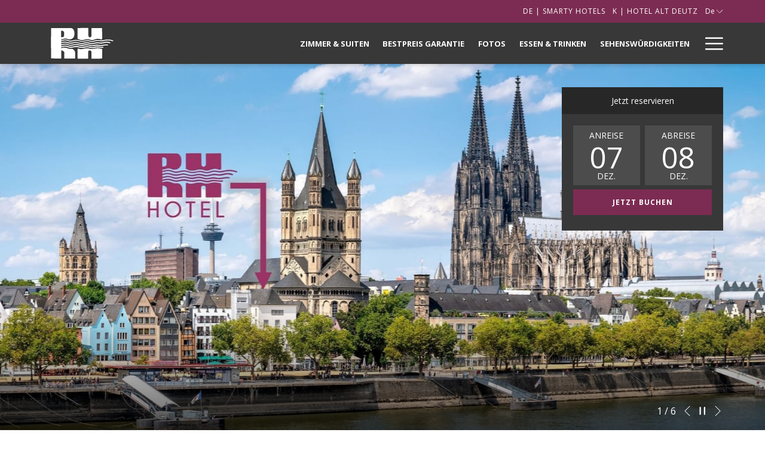

--- FILE ---
content_type: text/html; charset=UTF-8
request_url: https://www.rheinhotel-koeln.de/sehenswuerdigkeiten
body_size: 19748
content:
<!doctype html>
<html dir="ltr" lang="de" data-lang="" data-template="poi-grid" data-template-source="tc-theme">
<head>
<script>
	var galaxyInfo = {
		website_id: 5455,
        tvs: 1,
	    cms_id: 174703,
	    iso: "de_DE",
	    local: "de",
	    traduction_id: 7,
	    env: "prod",
	    domain_unique_id: "235baaa0b095b84934c9a5e3d6639bad",
	    proxy_url: "https://tc.galaxy.tf",
	    proxy_key: "6ba2f8229bc15fdffef644aed3b76f7f",
	    proxy_url_lead: "https://tc.galaxy.tf/leads?key=6ba2f8229bc15fdffef644aed3b76f7f&glx-website-id=5455&glx-trad-id=7",
	    proxy_user_pool_id: "",
	    item_previous:"",
	    item_current:"",
	    item_next_item:"",
	    item_count:"0",
	    auto_visibility_start: "",
	    auto_visibility_end: "",
	    visibility_redirect_url: "",
	    locales_theme:"/json/locale/5455/1/7",
	    live_website: true,
	    backstage: "https://www.travelclick-websolutions.com"
	}
	</script>
<script type="text/javascript" src="https://app.secureprivacy.ai/script/626120c87160a02c11835ca8.js"></script>
<script>
    window.addEventListener("sp_init", function (evt) {
        window.sp.switchLanguage('de');
    }, false);
</script>
<script>var galaxyGMS=function(){var e;return{isUserLoggedIn:function(){try{var r=sessionStorage.getItem("gms_profil_data")||localStorage.getItem("gms_profil_data");return!!(r&&(e=JSON.parse(r))&&e.firstName&&e.timestamp&&45>(+new Date-e.timestamp)/1e3/60)}catch(e){return!1}},userTierKey:function(){if(this.isUserLoggedIn()){var r=e.levelName;if("string"==typeof r)return r.toLowerCase().replace(/ /g,"_")}return!1}}}();</script>

<link rel="preconnect" href="https://fonts.gstatic.com" crossorigin />
<link rel="preload" as="style" href="https://fonts.googleapis.com/css?family=Open+Sans:400,400i,700,700i&display=swap&subset=latin,latin-ext"><link rel="stylesheet" href="https://fonts.googleapis.com/css?family=Open+Sans:400,400i,700,700i&display=swap&subset=latin,latin-ext" media="print" onload="this.media='all'"><noscript><link rel="stylesheet" href="https://fonts.googleapis.com/css?family=Open+Sans:400,400i,700,700i&display=swap&subset=latin,latin-ext"/></noscript>
<link rel="preload" as="style" href="https://fonts.googleapis.com/css?family=Montserrat:400,400i,700,700i&display=swap&subset=latin,latin-ext"><link rel="stylesheet" href="https://fonts.googleapis.com/css?family=Montserrat:400,400i,700,700i&display=swap&subset=latin,latin-ext" media="print" onload="this.media='all'"><noscript><link rel="stylesheet" href="https://fonts.googleapis.com/css?family=Montserrat:400,400i,700,700i&display=swap&subset=latin,latin-ext"/></noscript>
<meta http-equiv="Content-Security-Policy" content="upgrade-insecure-requests">
<meta name="viewport" content="width=device-width, initial-scale=1.0, maximum-scale=2.0, user-scalable=1">
<link rel="stylesheet" href="/css/custom/5455/1/main/b2ad49025bff0552b8621a296b04a7a1/main.css" data-theme-name="th1">
<script>
// Picture element HTML5 shiv
document.createElement( "picture" );
</script>
<script>var BIDnumber = '683620';</script>

<style>
  :root {
    --btn-animation-type: Instant;

    --hero-animation-type: ;
    --hero-animation-start: No animation;
    --hero-animation-slider: Fade out image;
    --hero-animation-slider-delay: 6000ms;
    --hero-animation-pages: Homepage;

    --on-scroll-animation: ;
    --on-scroll-animation-pages: ;
  }
</style>
<style>
/* While loading */
glx-tc-lead-rate:not([data-state="ready"]) {
    opacity: 0.5;
    cursor: wait;
}
/* avoid content jumping after loading in case there is no fallback */
glx-tc-lead-rate-member-value,
glx-tc-lead-rate-value {
    &:empty::before {
        content: '\00a0'; /* &nbsp; equivalent to force taking space */
    }
}
/* If there is no rate or fallback, we hide the rate */
glx-tc-lead-rate[data-empty="true"] {
    display: none!important;
}
</style>


<!-- webcomponents for rates from proxy -->
<script type="module" src="/integration-tools/rate-components/public/rates-proxy.js?v1.3.0" ></script>


<link type="image/x-icon" href="https://cdn.galaxy.tf/uploads/3s/website/001/650/529/1650529245_626113dd86b3f.png" rel="shortcut icon"/>
<meta name="google-site-verification" content="UR_QElHSgj8kUVlzEJO6xNwgkeynFira4Xr1So9ZVA0" />
<title>Freizeitaktivitäten in Köln | Rhein-Hotel St. Martin Sehenswürdigkeiten</title>
<meta name="description" content="Erkunden Sie Köln von Ihrer Basis im ideal gelegenen Rhein-Hotel St. Martin aus. Lassen Sie sich von unserem Team die besten Aktivitäten in Köln empfehlen." />
<meta name="keywords" content="" />
<meta property="og:site_name" content="Rhein-Hotel St. Martin" />
<meta http-equiv="content-type" content="text/html; charset=UTF-8" />
<meta name="robots" content="index, follow" />
<link rel="canonical" href="https://www.rheinhotel-koeln.de/sehenswuerdigkeiten" />
<link rel="alternate" href="https://www.rheinhotel-koeln.de/sehenswuerdigkeiten" hreflang="de" />
<link rel="alternate" href="https://www.rheinhotel-koeln.de/en/attractions" hreflang="en" />
<meta property="og:url" content="https://www.rheinhotel-koeln.de/sehenswuerdigkeiten" />
<meta property="og:title" content="Freizeitaktivitäten in Köln | Rhein-Hotel St. Martin Sehenswürdigkeiten" />
<meta property="og:description" content="Erkunden Sie Köln von Ihrer Basis im ideal gelegenen Rhein-Hotel St. Martin aus. Lassen Sie sich von unserem Team die besten Aktivitäten in Köln empfehlen." />
<meta property="og:locale" content="de_DE" />
<script type="application/ld+json">{"@context":"https:\/\/schema.org","@type":"BreadcrumbList","itemListElement":[{"@type":"ListItem","position":1,"item":{"@id":"https:\/\/www.rheinhotel-koeln.de\/","name":"Startseite"}},{"@type":"ListItem","position":2,"item":{"@id":"https:\/\/www.rheinhotel-koeln.de\/sehenswuerdigkeiten","name":"Sehensw&uuml;rdigkeiten"}}]}</script>
<script>var websiteID = 5455;</script>
<script>var cms = 174703</script>
<script>var ts_roll_up_tracking = 'enabled';</script>
<script> var ts_analytics = {"booking_engine_hotel_id":"02-rhein-hotel-st-martin","hotel_bid":683620,"master_brand_bid":884246,"brand_bid":"","master_brand_chain_id":""}</script>
<script>
window.dataLayer = window.dataLayer || [];
var dl = {"pageLanguage":"de","tvs":"tvs_yes","websiteLanguage":"de","pageSection":"not_applicable","pageSubSection":"not_applicable","contentGroup":"not_applicable","globalProduct":"web","event":"datalayer-first-render","productPurchased":"essentials","propertyWebsiteLanguages":2,"webHostname":"rheinhotel-koeln.de","parentHostname":"not_applicable"};
				dl.loggedIn = galaxyGMS.isUserLoggedIn() ? "yes" : "no";
				dl.memberTier = galaxyGMS.userTierKey() ? galaxyGMS.userTierKey() : "null";
window.dataLayer.push(dl);
</script>
<script>(function(w,d,s,l,i){w[l]=w[l]||[];w[l].push({'gtm.start':
		new Date().getTime(),event:'gtm.js'});var f=d.getElementsByTagName(s)[0],
		j=d.createElement(s),dl=l!='dataLayer'?'&l='+l:'';j.async=true;j.src=
		'https://www.googletagmanager.com/gtm.js?id='+i+dl;f.parentNode.insertBefore(j,f);
		})(window,document,'script','dataLayer','GTM-TL2MM4B');
		</script>

<style>
/* For WYSIWYG content, CSS class are added to figure/images instead of relying only on inline style attribute. These images have the class "glx-cke5-image" added so we can target them safely. */
figure.image_resized.glx-cke5-image[style*="width"] img {
    width: 100%;
    height: auto;
}
</style>
<script>
			(function(w,d,s,l,i){w[l]=w[l]||[];w[l].push({'gtm.start':
			new Date().getTime(),event:'gtm.js'});var f=d.getElementsByTagName(s)[0],
			j=d.createElement(s),dl=l!='dataLayer'?'&l='+l:'';j.async=true;j.src=
			'https://www.googletagmanager.com/gtm.js?id='+i+dl;f.parentNode.insertBefore(j,f);
			})(window,document,'script','dataLayer','GTM-MZ7GG3N');
			</script>
<script>_dynamic_base = "https://dynamic.travelclick-websolutions.com"</script>
</head>
<body class="g_poi-grid no-js sticky-footer header1
   has-secondary-navigation   remove-level-three-navigation" 
  data-g-key="AIzaSyADBLIFqPlse7wJXKoJab56j8LwhkoEvfM" 
   
>
<script>document.body.classList.remove("no-js");document.body.classList.add('js-loading');</script>
<script>
  var websiteGlobalVariables = {
    'rates': {
      'hideOldPrices': false
    }
  };
</script>
<a href="#header-content" class="skip-main">Skip to navigation</a>

<a href="#site-content" class="skip-main">Zurück zum Hauptinhalt</a>

<a href="#footer-content" class="skip-main">Skip to footer</a>

<img id="tc-theme-svg-list" src="/integration/tc-theme/public/svg/svg-icons.svg" alt="Website's SVG icons" width="0" height="0"/>









  <script type="text/template" id="extension-zone-cs-container"></script>
<script>
  if(!window.hotelModule) {
    window.hotelModule = [];
  }
  window.hotelModule['id-f65665424ad8c91a4f581f424d80cb1c'] = {
    url: '/json/search/1/7/hotels-dropdown-data.json'
  }
  window.headerMenu = {navItems: [{"url":"\/zimmer","current":"","name":"Zimmer & Suiten","target":""},{"url":"\/bestpreis-garantie","current":"","name":"Bestpreis Garantie","target":""},{"url":"\/fotos","current":"","name":"Fotos","target":""},{"url":"\/essen-trinken","current":"","name":"Essen & Trinken","target":""},{"url":"\/sehenswuerdigkeiten","current":"current","name":"Sehensw\u00fcrdigkeiten","target":""},{"url":"#","current":"","name":"Partner Hotels","target":"","subpages":[{"url":"https:\/\/www.smarty-hotels.com\/","current":"","name":"DE | SMARTY Hotels","target":"_blank"},{"url":"https:\/\/www.hotelaltdeutz.eu\/de","current":"","name":" K | Hotel Alt Deutz","target":"_blank"}]},{"url":"\/spezialangebote","current":"","name":"Spezialangebote","target":""},{"url":"\/services","current":"","name":"Parken & Services","target":""},{"url":"\/standort-kontakt","current":"","name":"Standort & Kontakt","target":""}]}
  window.headerConfigs = {
      headerId: 'id-f65665424ad8c91a4f581f424d80cb1c',
      showSecondaryNavigation: true,
      showLevelThreeNavigation: false,
      secondaryNav: [
  
    {
      linkUrl:'https://www.smarty-hotels.com/',
      linText: 'DE | SMARTY Hotels',
      linkTarget: true
    },
  

  
    {
      linkUrl:'https://www.hotelaltdeutz.eu/de',
      linText: 'K | Hotel Alt Deutz',
      linkTarget: true
    },
  
],
      logo: {
        link: '/',
        linkTarget: false,
        title: 'Zur\u00fcck zur Startseite',
        hasBackground: false,
        background: '',
        hasScrollLogo: false,
        scrollLogo: '',
        scrollLogoAlt: '',
        hasMobileLogo: false,
        mobileLogo: '',
        logo:'https://image-tc.galaxy.tf/wisvg-2rjp0x1yt153g8280rwlculpr/logo-rhein-hotel.svg?width=500',
        logoAlt: '',
        additionalLanguagesLogosSettings: {
          isEnabled: false,
          hasLogo: false,
          logo: '',
          hasScrollLogo: true,
          scrollLogo: '',
          scrollLogoAlt: '',
          hasMobileLogo: false,
          mobileLogo: '',
          hasBackground: false,
          background: '',
        },
      },
      showLanguageSwitcher: true,
      languageSwitcher: {
  
    languageCount: '2',
    currentLanguage: 'Deutsch',
    currentLanguageShort: 'de',
    languages: [
              {
          url: '/en/attractions ',
          local: 'en',
          full: 'English',
          short: 'en',
        },
          ]
  
},
      showCurrencySwitcher: true,
      hasPhoneNumber: false,
      phoneNumber: '',
      phoneNumberSanitized: '',
      phoneNumberLabel: '',
      hasSubpages: true,
      maxNavItems:'9',
      hamburgerIconColor: '',
      bookNowLabel: 'Jetzt buchen',
      dropShadowOnScroll: true,
      headerMenu:{ navItems:'' },
      gmsHeaderDropdown: {},
      hotelDropdownConfig:{
        crossWebsiteLinking: false,
        homeLink: '',
        homeLinkLabel: ``,
        homeIcon: false,
        customHomeIcon: '',
        groupHotelsDropdowns: '',
        defaultHotel: ``,
        uncategorisedHotel: ``,
      },
      locales: {
        showSubMenuFor:'Untermen\u00fc f\u00fcr anzeigen',
        moreLink:'Mehr Links',
        mainNavigation:'main navigation',
        opensBookingMask:'Buchung \u00f6ffnen',
        closeBookingMask:'Buchung schlie\u00dfen',
        closeMoreMenu:'close more menu',
        backToTheMenu:'back to the menus',
        gms_helloUser:'Hallo,',
        gms_signOut:'Abmelden',
        gms_point: 'Punkt',
        gms_points: 'Punkte',
        gms_night:'Nacht',
        gms_nights:'N\u00e4chte',
        gms_stay:'Aufenthalte',
        gms_stays:'Anmeldung war erfolgreich! Bitte pr\u00fcfen Sie Ihren Email Eingang, Sie erhalten eine Best\u00e4tigungsmail von uns. ',
        call_us:'call us at',
        menu:'Menu'
      }  
    }
</script>
<div id="header-one" class="header-one header-logo-alts" data-scroll-logo-alt="" data-logo-alt="" >
  <header-one></header-one>
</div>
 
   

<!-- BM CORE SETTING EXAMPLE -->
<script>
  const calendarSettings = {
  
    displayDateFormat:"MM/DD/YYYY",
    isLargeLayout: true,
  
  siteLanguage: 'de',
  firstDayOfTheWeek: 0,
  monthsToShow: 1,
  showDaysInNextAndPreviousMonths: false,
  
    minimumDaysOfStay: 1,
    minimumDaysOfStayDefault: 1,
    minimumDaysOfStaySecondary: 1,
    minimumDaysOfStayDefaultSecondary: 1,
    useMinimumDaysOfStaySecondary: false,
  
  useDefaultArrows: false,
  arrowsCustomClass: {
    prev: 'icon icon-arrow-left',
    next: 'icon icon-arrow-right',
  },
  checkIn: {
    field: 'bm-checkin-input',
    trigger: 'bm-checkin-trigger',
    container: 'bm-calendars',
  },
  checkOut:{
    field: 'bm-checkout-input',
    trigger: 'bm-checkout-trigger',
    container: 'bm-calendars',
  },
  flexibleDates: {
    enabled: false,
    field: 'flexible-dates-input',
    content: 'My dates are flexible',
    checkedMark: '<svg class="icon icon-arrow-bottom"><use href="#icon-check"></use></svg>'
  },
  ratesInCalendar: {
    enabled: false,
    device: 'desktop',
    dailyRatesData: [],
    indicatorColor: '',
    customCalendar: {
      calendarContainer: 'bm-rates-calendar',
      monthsContainer: 'bm-rates-calendar-months',
      monthsTrigger: 'bm-rates-month-trigger',
      daysContainer: 'bm-rates-calendar-days',
      daysTigger: 'bm-rates-calendar-days',
      applyTigger: 'bm-rate-calendar-apply',
      closeTigger: 'bm-rate-calendar-close',
    },
    indicatorLabel: "Lowest available rate",
    rateLabel: "Preise ab",
    backBtnLabel: "Go back",
    monthSelectorLabel: "Select your dates",
    applyBtnLabel: "Apply dates",
  },
  wcag: {
    selectedCheckInDate: "ausgew\u00e4hltes Eincheckdatum ist",
    selectedCheckOutDate: "Ausgew\u00e4hltes Auscheckdatum ist",
    selectedCheckInDateText: "Diese Schaltfl\u00e4che \u00f6ffnet den Kalender, um das Eincheckdatum auszuw\u00e4hlen.",
    selectedCheckOutDateText: "Diese Schaltfl\u00e4che \u00f6ffnet den Kalender, um das Auscheckdatum auszuw\u00e4hlen.",
    selected: "Ausgew\u00e4hlt",
    checkInLiveRegionId: 'checkin-region',
    checkOutLiveRegionId: 'checkout-region',
    incorrectDateFormatEntered: "Incorrect date format used, please use date format",
    minimumDaysOfStay: "Minimum Night Stay",
    calendarExpanded: "Calendar Expanded",
  },
  labels: {
    previousMonth: "Vorheriger Monat",
    nextMonth: "N\u00e4chster Monat",
  }
};
  const bm_core_settings = {
  dataContainer: 'bm-app',
  container: 'bm-box-wrapper',

  startingDate: '',

  calendars: calendarSettings,
  leadRates: {
    showRates:  1 ,
    showStrikeThroughRate: false,
    displayPrice: 'lead-rates-price',
    bestRateLogo: {
      enabled: false,
      logo: "",
      fallbackText: "Best Rate Guarantee"
    } 
  },
  wcag: {
    bookNow:{
      id: 'booking-mask-submit',
      opensInANewTab: "\u00d6ffnet sich im neuen Fenster"
    }
  },

  saveBookingSession:  false ,
  website: {
  hotelTypeId: '3',
  booking_engine_hotel_id: '02-rhein-hotel-st-martin',
  booking_mask_url: 'https://booking.rheinhotel-koeln.de/02-rhein-hotel-st-martin',
  booking_engine_provider_id:  '52' ,
  second_booking_engine_provider_id: '0',
  second_booking_engine_hotel_id: '0',
  second_booking_engine_url: '',
  second_booking_mask_url: '',
  hasFamilyPricing: false,
  be_open_in_new_tab: true ,
  
    hotels:[]
  
},


module: 'hotel',
id: '5525',

};
  const bm_ui_settings = {
  dataContainer: 'bm-app',
container: 'bm-box-wrapper',
containers: {
  'header1': {
    vertical: { 
      base: '#bm-hero-container',
      noHero: '#no-hero',
      collapsed: '#bm-collapsed-wrapper',
      triggers: '.bm-collapsed-wrapper'
    }, 
    horizontal: {
      base: '#bm-horizontal-hero',
      belowHero: '#bm-horizontal-below-hero',
      noHero: '#no-hero',
      collapsed: '#bm-collapsed-horizontal-wrapper',
      triggers: '.bm-collapsed-wrapper'
    },
    'area-search': {
      base: '#bm-horizontal-hero',
      belowHero: '#bm-horizontal-below-hero',
      noHero: '#no-hero',
      collapsed: '#bm-collapsed-horizontal-wrapper',
      triggers: '.bm-collapsed-wrapper'
    },
    'horizontal-hotel-plus-air': {
      base: '#bm-horizontal-hero',
      belowHero: '#bm-horizontal-below-hero',
      noHero: '#no-hero',
      collapsed: '#bm-collapsed-horizontal-wrapper',
      triggers: '.bm-collapsed-wrapper'
    }
  },
  'header2': {
    vertical: { 
      base: '#bm-vertical-base',
      noHero: '#no-hero',
      collapsed: '#bm-vertical-base',
      triggers: '.bm-collapsed-wrapper'
    }, 
    horizontal: {
      base: '#bm-horizontal-hero',
      belowHero: '#bm-horizontal-below-hero',
      noHero: '#no-hero',
      collapsed: '#bm-collapsed-horizontal-wrapper',
      triggers: '.bm-collapsed-wrapper'
    },
    'area-search': {
      base: '#bm-horizontal-hero',
      belowHero: '#bm-horizontal-below-hero',
      noHero: '#no-hero',
      collapsed: '#bm-collapsed-horizontal-wrapper',
      triggers: '.bm-collapsed-wrapper'
    },
    'horizontal-hotel-plus-air': {
      base: '#bm-horizontal-hero',
      belowHero: '#bm-horizontal-below-hero',
      noHero: '#no-hero',
      collapsed: '#bm-collapsed-horizontal-wrapper',
      triggers: '.bm-collapsed-wrapper'
    }
  },
  'headerAdvanced': {
    vertical: { 
      base: '#bm-hero-container',
      noHero: '#no-hero',
      collapsed: '#bm-collapsed-wrapper',
      triggers: '.bm-collapsed-wrapper'
    }, 
    horizontal: {
      base: '#bm-horizontal-hero',
      belowHero: '#bm-horizontal-below-hero',
      noHero: '#no-hero',
      collapsed: '#bm-collapsed-horizontal-wrapper',
      triggers: '.bm-collapsed-wrapper'
    },
    'area-search': {
      base: '#bm-horizontal-hero',
      belowHero: '#bm-horizontal-below-hero',
      noHero: '#no-hero',
      collapsed: '#bm-collapsed-horizontal-wrapper',
      triggers: '.bm-collapsed-wrapper'
    },
    'horizontal-hotel-plus-air': {
      base: '#bm-horizontal-hero',
      belowHero: '#bm-horizontal-below-hero',
      noHero: '#no-hero',
      collapsed: '#bm-collapsed-horizontal-wrapper',
      triggers: '.bm-collapsed-wrapper'
    }
  },
},
hero: {
  container: 'm-hero',
  typeShort: 'm-hero_short'
},
//area-search
areaSearch: {
  enabled: false,
  URL: '',
  URLTarget: '',
  sortResultsBy: 'Destination',
  helperText: true,
  locationFieldSearch: false,
  disableCountrySearch: false,
  disableRegionSearch: false,
  disableCitySearch: false,
  disablePoiSearch: false,
  disableSearchIcons: false,
  enableAllDestinationSearch: false,
  hideCounterPerLevel: false,
  hideSecondaryInfomation: false,
  promocodePopUp: {
    container: 'bm-as-promocode-popup',
    trigger: 'bm-as-promocode-trigger',
    mobileClose: 'bm-as-promocode-close',
    mobileSaveChanges: 'bm-as-promocode-save-changes',
  }
},
roomPopUp: {
  enabled: 
    
      false
    ,
  cmsShowChildrenAges:  false ,
  container: 'bm-pu-room-options',
  roomContainer: 'bm-pu__rooms-container',
  roomsSelector: 'js-as-room',
  roomNumber: 'js-room-number',
  childAgesContainer: 'js-room-child-ages',
  infantAgesContainer: 'js-room-infant-ages',
  trigger: 'bm-pu-room-trigger',
  triggerGuestCount: 'guest_count',
  triggerGuestLabel: 'guest_label',
  triggerAdultCount: 'adult_count',
  triggerAdultLabel: 'adult_label',
  triggerChildrenCount: 'children_count',
  triggerChildrenLabel: 'children_label',
  triggerRoomCount: 'room_count',
  triggerRoomLabel: 'room_label',
  mobileClose: 'bm-pu-room-close',
  mobileSaveChanges: 'bm-pu-room-save-changes',
  selectRoomLabel: "This button opens the room selector.",
  addRoom: 'add-room',
  removeRoom: 'subtract-room',
  trashRoom: 'bm-pu__room-remove',
  roomCounter: 'bm-pu-room-counter',
  adultSelector: 'bmadults',
  childSelector: 'bm-children',
  infantSelector: 'bm-infants',
  labels: {
    roomOptionsSaveChanges: "ASM Save Changes",
    roomSingular: "Room",
    roomPlural: "Zimmer",
    guestSingular: "Guest",
    guestPlural: "Guests",
    labelAdults: "Erwachsene",
    labelChildren: "Kinder",
    childAgeInformation: "ASM < 11 years old",
    infantAgeInformation: "ASM < 2 years old",
    selectYourOccupancy: "ASM Select your occupancy",
    addRoom: "ASM Add Room",
    removeRoom: "ASM Subtract Room",
    occupancy: "Occupancy",
  }
},
// button only
buttonOnly: {
  enabled: false,
  URL: 'https://booking.rheinhotel-koeln.de/02-rhein-hotel-st-martin/',
  URLTarget: 'target="_blank" ',
  buttonClass: ''
},
//book  now buttons
bookNow: {
  mobile: {
    open: 'js-trigger-open-collapse',
    openLabel: "Jetzt buchen",
    close: 'js-trigger-close-collapse',
    closeLabel: "Schlie\u00dfen"
  },
  desktop: {
    id: 'booking-mask-submit',
    label: "Jetzt buchen",
    open: 'js-trigger-open-collapse',
    openLabel: "Jetzt buchen",
    close: 'js-trigger-close-collapse',
    closeLabel: "Schlie\u00dfen"
  }
},
// layout
layout: 'vertical',
fullyExpanded: false,
horizontalIsFullWidth: false,
isSticky: false,
position: 'right',
collapsed: 'opened',
collapsePosition: 'in-line',
//check in/out labels
checkInLabel: "Anreise",
checkOutLabel: "Abreise",
requiredFieldsLocal: "* Fields Required",
headerType: null,
  //calendars information shared with core
  calendars: calendarSettings,
  //hotel select
hotelSelect: 'booking-mask-hotel',
hotelSelectWrapper: 'booking-mask-hotel-wrapper',
selectHotelLabel: "Hotel ausw\u00e4hlen",
selectHotelPlaceHolder: "Hotel ausw\u00e4hlen",
showNumberOfHotels: false,
hotelSelectRequired: false,
showHotelCountry: false,
//rooms
showRooms: true,
rooms: {
  id:'bm-rooms',
  min: '1',
  max: '10',
  defaultValue: "1",
  label: "Zimmer",
  required: false
},

//adults 
showAdults: true,
adults: {
  id:'bmadults',
  min: '1',
  max: '10',
  defaultValue: "1",
  label: "Erwachsene",
  required: false
},

//children
showChildren: true,
children: {
  id:'bm-children',
  min: '0',
  max: '6',
  defaultValue: '0' || 0 ,
  label: "Kinder",
  required: false,
  disabled: false
},
childAges: {
  id:'bm-childAges',
  min: 0,
  max: 12,
  defaultValue:  0 ,
  label: "Child age by Check-in",
  required: false,
  infantEnabled: false
},

//infants
showInfants:  false ,
infants: {
  id: 'bm-infants',
  min: '0',
  max: '2',
  defaultValue: '0' || 0,
  label: "Infants",
  required: false,
  disabled: false
},
infantAges: {
  id: 'bm-infantAges',
  min: 0,
  max: 1,
  defaultValue:  0 ,
  label: "Infants age by Check-in",
  required: false
},
//hotel + air
showHotelAir: false,
hotelAir: {
  preselectHotelAir: false,
  hotelId:'hotel-only-btn',
  airId:'hotel-air-btn',
  srLabel: "BM Select booking type",
  hotelLabel: "BM Hotel",
  airLabel: "BM Hotel + Air",
  departureCityLabel: "Departure City",
  departureLoadingText: "BM Searching",
  departureCityWrapperId: 'departure-city-wrapper',
  departureCityId: 'departure-city',
  trigger: 'hotel-air___btn',
  triggerHotelAir: '#hotel-air-btn',
  required: true
},

showRates: true,
showRetailRates: !websiteGlobalVariables.rates.hideOldPrices,
leadRates: {
  defaultRate: "Jetzt reservieren",
  rate: '',
  label: "Beste Rate ab",
  opensInANewTab: "\u00d6ffnet sich im neuen Fenster",
  
    customRatesURL: false,
    URL: 'https://booking.rheinhotel-koeln.de/02-rhein-hotel-st-martin',
  
  bestRateLogo: {
    enabled: false,
    logo: "",
    fallbackText: "Best Rate Guarantee"
  } ,
  iHotelierConfig: '',
  locales: {
    loadingText: "Wird geladen",
    ratesFrom: "Preise ab"
  }
},
  showModifyLink:  0 ,
modify: {
  id:'modifyBooking',
  bookingMaskURL: 'https://booking.rheinhotel-koeln.de/02-rhein-hotel-st-martin',
  bookingEngineURL: 'https://booking.rheinhotel-koeln.de/02-rhein-hotel-st-martin',
  text: {
    modifyBooking: "Buchung \u00e4ndern",
    openPopup: "\u00d6ffnet \u00c4nderungsfenster f\u00fcr Buchungen",
    closePopup: "\u00c4nderungsfenster f\u00fcr Buchungen schliessen",
    enterReservationNumber: "Please, enter your reservation number.",
    reservationNumber: "Reservierungsnummer",
    submitReservationNumber: "Reservierungsnummer senden",
    required: "erforderlich",
    allFieldsAreRequired: "(Pflichtfelder)",
    opensInANewTab: "\u00d6ffnet sich im neuen Fenster",
    submit:  "Submit",
    selecHotel: "Hotel ausw\u00e4hlen"
  }
},
  //promocode

    hasPromocode: true,
    promocodeId: 'booking-mask-promocode',
    multiPromocodeValueInput: 'js-bm-source-promocode-value',
    multiPromocodeTypeInput: 'js-bm-source-promocode-name',
    multiPromocodeRealInput: 'js-bm-fill-promocode',
    
    
    
    
    
    numberOfPromoCodes: 1,
    promocodeWCAG: {
        gotACode: "Got a promocode?",
        openPromocode: "\u00d6ffnet das Promocode-Fenster",
        enterYourPromo: "Geben Sie Ihren Aktionscode ein.",
        clearPromocode: "Aktionscode l\u00f6schen",
        closePromocodeWindow: "Promocode-Fenster schlie\u00dfen",
        addYourCode: "F\u00fcgen Sie Ihren Code hinzu",
        selectCodeType: "W\u00e4hlen Sie den Codetyp aus",
        enterYourPromo: "Geben Sie Ihren Aktionscode ein.",
        applyPromocode: "Promocode anwenden",
        addPromo: "Hinzuf\u00fcgen",
        promocodeWindowDescription: "This window allows you to enter one of the available types of promocodes",
    },



showPromo:  1 ,

  promoCode: {
    label: "Gutscheincode",
    labelPlaceholder: "Gutscheincode",
    promocodeType: 'discount',
    hasDefaultValue:  false ,
    defaultValue: "",
  },


showTravelAgencyPromo:  0 ,


showGroupPromo:  0 ,


showRateAccessCorporatePromo:  0 ,

  website: {
  hotelTypeId: '3',
  booking_engine_hotel_id: '02-rhein-hotel-st-martin',
  booking_mask_url: 'https://booking.rheinhotel-koeln.de/02-rhein-hotel-st-martin',
  booking_engine_provider_id:  '52' ,
  second_booking_engine_provider_id: '0',
  second_booking_engine_hotel_id: '0',
  second_booking_engine_url: '',
  second_booking_mask_url: '',
  hasFamilyPricing: false,
  be_open_in_new_tab: true ,
  
    hotels:[]
  
},


module: 'hotel',
id: '5525',

}
  bm_ui_settings.areaSearch.labels = {
    searchHint: 'ASM Please enter 3 or more characters',
    noResultsFound: 'ASM No results found',
    locationSearchLabel: 'Where do you want to go?',
    locationSearchPlaceholder: 'Country, city, region or hotel',
    asCalendarMonthPlaceholder: 'month label',
    bestRateGuaranteeLabel: 'Best Rate Guarantee',
    specialCode: 'ASM Special Code',
    codeType: 'ASM Code Type',
    code: 'ASM Code',
    applyCode: 'ASM Apply Code',
    searchDropDownDescription: 'ASM Search location or property',
    searchBMInAreaSearchPage: 'ASM Search',
    updateBMInAreaSearchPage: 'ASM Update',
};

</script>





  
  
    
    
    
  




  


<!-- BM DATA ATTR EXAMPLE -->
<div id="bm-app"
  data-booking-mask-type="bmvt2-right" 
  data-mobile-booking-mask-type="bmco2" 
></div>


<script>var googleMapStyle = [
    {
        "featureType": "water",
        "elementType": "geometry",
        "stylers": [
            {
                "color": "#e9e9e9"
            },
            {
                "lightness": 17
            }
        ]
    },
    {
        "featureType": "landscape",
        "elementType": "geometry",
        "stylers": [
            {
                "color": "#f5f5f5"
            },
            {
                "lightness": 20
            }
        ]
    },
    {
        "featureType": "road.highway",
        "elementType": "geometry.fill",
        "stylers": [
            {
                "color": "#ffffff"
            },
            {
                "lightness": 17
            }
        ]
    },
    {
        "featureType": "road.highway",
        "elementType": "geometry.stroke",
        "stylers": [
            {
                "color": "#ffffff"
            },
            {
                "lightness": 29
            },
            {
                "weight": 0.2
            }
        ]
    },
    {
        "featureType": "road.arterial",
        "elementType": "geometry",
        "stylers": [
            {
                "color": "#ffffff"
            },
            {
                "lightness": 18
            }
        ]
    },
    {
        "featureType": "road.local",
        "elementType": "geometry",
        "stylers": [
            {
                "color": "#ffffff"
            },
            {
                "lightness": 16
            }
        ]
    },
    {
        "featureType": "poi",
        "elementType": "geometry",
        "stylers": [
            {
                "color": "#f5f5f5"
            },
            {
                "lightness": 21
            }
        ]
    },
    {
        "featureType": "poi.park",
        "elementType": "geometry",
        "stylers": [
            {
                "color": "#dedede"
            },
            {
                "lightness": 21
            }
        ]
    },
    {
        "elementType": "labels.text.stroke",
        "stylers": [
            {
                "visibility": "on"
            },
            {
                "color": "#ffffff"
            },
            {
                "lightness": 16
            }
        ]
    },
    {
        "elementType": "labels.text.fill",
        "stylers": [
            {
                "saturation": 36
            },
            {
                "color": "#333333"
            },
            {
                "lightness": 40
            }
        ]
    },
    {
        "elementType": "labels.icon",
        "stylers": [
            {
                "visibility": "off"
            }
        ]
    },
    {
        "featureType": "transit",
        "elementType": "geometry",
        "stylers": [
            {
                "color": "#f2f2f2"
            },
            {
                "lightness": 19
            }
        ]
    },
    {
        "featureType": "administrative",
        "elementType": "geometry.fill",
        "stylers": [
            {
                "color": "#fefefe"
            },
            {
                "lightness": 20
            }
        ]
    },
    {
        "featureType": "administrative",
        "elementType": "geometry.stroke",
        "stylers": [
            {
                "color": "#fefefe"
            },
            {
                "lightness": 17
            },
            {
                "weight": 1.2
            }
        ]
    }
];</script>


<div id="main-content" role="main">
    




<div id="no-hero" class="no-hero"></div>



  
  
    
  

  
  



  

  <div class="js-hero-list" id="hero-list-app-id-21574eeede78f6f22ed340c57ed149f1">
    <div id="m-hero-skeleton" 
      class="m-hero-skeleton skeleton-loader 
      full-size 
      bmvt-right header1"
    >
      <div class="skeleton-hero-image"></div>
    </div>
    <hero-list-app
      :configs="{
        blockId: 'id-21574eeede78f6f22ed340c57ed149f1',
        heroType: 'Fullsize',
        unitMediaValue: '0',
        noCroppingBg: '',
        noCroppingBgImg: '',
        noCroppingBgColor: '#fff',
        showBreadcrumb: '1',
        videoControl: '0',
        heroVideoControl:{ 
          autoStop: '0',
          autoStopTime: '5',
          hideIcon: '0',
          hideLocale: '0',
          locale: {
            play: 'Play video',
            pause: 'Pause video',
          }
        },
        scrollConfig:{
          showScrollFunction: '0',
          scrollAnimation: '',
          scrollClickFunction: '0',
          scrollText: '',
          scrollTextColor: '',
          scrollColor: ''
        },
        styles:{
          scrollLogo: '',
          verticalAlignment: 'center',
          verticalAlignmentMobile: 'center',
          headerOverlay: '',
          headerOverlayColor: 'rgba(0, 0, 0, 0.5)',
          gradientHeight: '200',
          marginBottom: '30',
          textAlignment: 'center',
          sliderAutoplay: '1',
        },
        locales:{
          playVideo: 'Play video',
          pauseVideo: 'Pause video',
        }
      }">
    </hero-list-app>
  </div>
          
      
        <script>
          if(!window.heroSliderItemList) {
            window.heroSliderItemList = [];
          }

</script>    



<style>
    .id-97bbbe43ee5cd0d0bdf39ff5676b86a2 .m-hero--slide__overlay {
        
        background-image: linear-gradient(to bottom, rgba(0, 0, 0, 0), rgba(0, 0, 0, 0.6));
        
        
        height: 200px;
        
    }
  </style>

 
<script>

window.heroSliderItemList.push({
  blockId: 'id-97bbbe43ee5cd0d0bdf39ff5676b86a2',
  showOverlay: 'show overlay',
  overlayColor: 'rgba(0, 0, 0, 0.6)',
  overlayHeight: '200',
  bannerEnabled: '',
  bannerBackgroundColor: '',
  textAlignment: 'left',
  textColor: '#fff',
  borderOrShadow: '',
  bannerBorderColor: '#fff',
  video: ``,
  tabletVideo: ``,
  mobileVideo: ``,
  mediaType: 'image',
  title: ``,
  subtitle: ``,
  bannerImgPosition: 'left',
  bannerImgEnabled: '',
  buttonEnabled: 'Disable',
  url: '',
  urlTarget: '',
  linkTitle: `Button`,
  buttonStyle: 'Action',
  desktopVideoObj:{
    isTVS: '',
    lazy: ``,
  },
  tabletVideoObj:{
    isTVS: '',
    lazy: ``,
  },
  mobileVideoObj:{
    isTVS: '',
    lazy: ``,
  },
  imgResponsive:{
    img: {
      url:'https://image-tc.galaxy.tf/wijpeg-aj3p98i3es994g1gjwdqzcd1s/panorama3.jpg?width=1920',
      alt:``
    },
    imgMobile:{
      url:'https://image-tc.galaxy.tf/wijpeg-aj3p98i3es994g1gjwdqzcd1s/panorama3.jpg?height=700',	
      alt:``,	
    },
    imgTablet: {
      url:'https://image-tc.galaxy.tf/wijpeg-aj3p98i3es994g1gjwdqzcd1s/panorama3.jpg?width=800',
      alt:``
    },   
  },
  bannerImg:{
    url:'/integration/tc-theme/public/img/placeholder_1_1.png',
    alt:``
  }, 
  locales:{
    openInANewTab: '\u00d6ffnet sich im neuen Fenster'
  }
})

</script>    



<style>
    .id-3ead50b7cd23b5a6727c2f7ea89264b1 .m-hero--slide__overlay {
        
        background-image: linear-gradient(to bottom, rgba(0, 0, 0, 0), rgba(0, 0, 0, 0.6));
        
        
        height: 200px;
        
    }
  </style>

 
<script>

window.heroSliderItemList.push({
  blockId: 'id-3ead50b7cd23b5a6727c2f7ea89264b1',
  showOverlay: 'show overlay',
  overlayColor: 'rgba(0, 0, 0, 0.6)',
  overlayHeight: '200',
  bannerEnabled: '',
  bannerBackgroundColor: '',
  textAlignment: 'left',
  textColor: '#fff',
  borderOrShadow: '',
  bannerBorderColor: '#fff',
  video: ``,
  tabletVideo: ``,
  mobileVideo: ``,
  mediaType: 'image',
  title: ``,
  subtitle: ``,
  bannerImgPosition: 'left',
  bannerImgEnabled: '',
  buttonEnabled: 'Disable',
  url: '',
  urlTarget: '',
  linkTitle: `Button`,
  buttonStyle: 'Action',
  desktopVideoObj:{
    isTVS: '',
    lazy: ``,
  },
  tabletVideoObj:{
    isTVS: '',
    lazy: ``,
  },
  mobileVideoObj:{
    isTVS: '',
    lazy: ``,
  },
  imgResponsive:{
    img: {
      url:'https://image-tc.galaxy.tf/wijpeg-d0v8omstmoxpnoqi7x3m63cnw/4.jpg?width=1920',
      alt:``
    },
    imgMobile:{
      url:'https://image-tc.galaxy.tf/wijpeg-d0v8omstmoxpnoqi7x3m63cnw/4.jpg?height=700',	
      alt:``,	
    },
    imgTablet: {
      url:'https://image-tc.galaxy.tf/wijpeg-d0v8omstmoxpnoqi7x3m63cnw/4.jpg?width=800',
      alt:``
    },   
  },
  bannerImg:{
    url:'/integration/tc-theme/public/img/placeholder_1_1.png',
    alt:``
  }, 
  locales:{
    openInANewTab: '\u00d6ffnet sich im neuen Fenster'
  }
})

</script>    



<style>
    .id-2aff08bf799c72fb617cd3a9af1fd767 .m-hero--slide__overlay {
        
        background-image: linear-gradient(to bottom, rgba(0, 0, 0, 0), rgba(0, 0, 0, 0.6));
        
        
        height: 200px;
        
    }
  </style>

 
<script>

window.heroSliderItemList.push({
  blockId: 'id-2aff08bf799c72fb617cd3a9af1fd767',
  showOverlay: 'show overlay',
  overlayColor: 'rgba(0, 0, 0, 0.6)',
  overlayHeight: '200',
  bannerEnabled: '',
  bannerBackgroundColor: '',
  textAlignment: 'left',
  textColor: '#fff',
  borderOrShadow: '',
  bannerBorderColor: '#fff',
  video: ``,
  tabletVideo: ``,
  mobileVideo: ``,
  mediaType: 'image',
  title: ``,
  subtitle: ``,
  bannerImgPosition: 'left',
  bannerImgEnabled: '',
  buttonEnabled: 'Disable',
  url: '',
  urlTarget: '',
  linkTitle: `Button`,
  buttonStyle: 'Action',
  desktopVideoObj:{
    isTVS: '',
    lazy: ``,
  },
  tabletVideoObj:{
    isTVS: '',
    lazy: ``,
  },
  mobileVideoObj:{
    isTVS: '',
    lazy: ``,
  },
  imgResponsive:{
    img: {
      url:'https://image-tc.galaxy.tf/wijpeg-28z1qdchb01jwpg49j99l5i6x/image00013.jpg?width=1920',
      alt:``
    },
    imgMobile:{
      url:'https://image-tc.galaxy.tf/wijpeg-28z1qdchb01jwpg49j99l5i6x/image00013.jpg?height=700',	
      alt:``,	
    },
    imgTablet: {
      url:'https://image-tc.galaxy.tf/wijpeg-28z1qdchb01jwpg49j99l5i6x/image00013.jpg?width=800',
      alt:``
    },   
  },
  bannerImg:{
    url:'/integration/tc-theme/public/img/placeholder_1_1.png',
    alt:``
  }, 
  locales:{
    openInANewTab: '\u00d6ffnet sich im neuen Fenster'
  }
})

</script>    



<style>
    .id-b84fa51b71cd14c061ae5e6492a9adeb .m-hero--slide__overlay {
        
        background-image: linear-gradient(to bottom, rgba(0, 0, 0, 0), rgba(0, 0, 0, 0.6));
        
        
        height: 200px;
        
    }
  </style>

 
<script>

window.heroSliderItemList.push({
  blockId: 'id-b84fa51b71cd14c061ae5e6492a9adeb',
  showOverlay: 'show overlay',
  overlayColor: 'rgba(0, 0, 0, 0.6)',
  overlayHeight: '200',
  bannerEnabled: '',
  bannerBackgroundColor: '',
  textAlignment: 'left',
  textColor: '#fff',
  borderOrShadow: '',
  bannerBorderColor: '#fff',
  video: ``,
  tabletVideo: ``,
  mobileVideo: ``,
  mediaType: 'image',
  title: ``,
  subtitle: ``,
  bannerImgPosition: 'left',
  bannerImgEnabled: '',
  buttonEnabled: 'Disable',
  url: '',
  urlTarget: '',
  linkTitle: `Button`,
  buttonStyle: 'Action',
  desktopVideoObj:{
    isTVS: '',
    lazy: ``,
  },
  tabletVideoObj:{
    isTVS: '',
    lazy: ``,
  },
  mobileVideoObj:{
    isTVS: '',
    lazy: ``,
  },
  imgResponsive:{
    img: {
      url:'https://image-tc.galaxy.tf/wijpeg-ahqjcwnok0ytkmt4ql79tyku/5.jpg?width=1920',
      alt:``
    },
    imgMobile:{
      url:'https://image-tc.galaxy.tf/wijpeg-ahqjcwnok0ytkmt4ql79tyku/5.jpg?height=700',	
      alt:``,	
    },
    imgTablet: {
      url:'https://image-tc.galaxy.tf/wijpeg-ahqjcwnok0ytkmt4ql79tyku/5.jpg?width=800',
      alt:``
    },   
  },
  bannerImg:{
    url:'/integration/tc-theme/public/img/placeholder_1_1.png',
    alt:``
  }, 
  locales:{
    openInANewTab: '\u00d6ffnet sich im neuen Fenster'
  }
})

</script>    



<style>
    .id-880d264bc72a14b9d828bafd793241e4 .m-hero--slide__overlay {
        
        background-image: linear-gradient(to bottom, rgba(0, 0, 0, 0), rgba(0, 0, 0, 0.6));
        
        
        height: 200px;
        
    }
  </style>

 
<script>

window.heroSliderItemList.push({
  blockId: 'id-880d264bc72a14b9d828bafd793241e4',
  showOverlay: 'show overlay',
  overlayColor: 'rgba(0, 0, 0, 0.6)',
  overlayHeight: '200',
  bannerEnabled: '',
  bannerBackgroundColor: '',
  textAlignment: 'left',
  textColor: '#fff',
  borderOrShadow: '',
  bannerBorderColor: '#fff',
  video: ``,
  tabletVideo: ``,
  mobileVideo: ``,
  mediaType: 'image',
  title: ``,
  subtitle: ``,
  bannerImgPosition: 'left',
  bannerImgEnabled: '',
  buttonEnabled: 'Disable',
  url: '',
  urlTarget: '',
  linkTitle: `Button`,
  buttonStyle: 'Action',
  desktopVideoObj:{
    isTVS: '',
    lazy: ``,
  },
  tabletVideoObj:{
    isTVS: '',
    lazy: ``,
  },
  mobileVideoObj:{
    isTVS: '',
    lazy: ``,
  },
  imgResponsive:{
    img: {
      url:'https://image-tc.galaxy.tf/wijpeg-ertx5d0unj5al022d40gh9b8p/6.jpg?width=1920',
      alt:``
    },
    imgMobile:{
      url:'https://image-tc.galaxy.tf/wijpeg-ertx5d0unj5al022d40gh9b8p/6.jpg?height=700',	
      alt:``,	
    },
    imgTablet: {
      url:'https://image-tc.galaxy.tf/wijpeg-ertx5d0unj5al022d40gh9b8p/6.jpg?width=800',
      alt:``
    },   
  },
  bannerImg:{
    url:'/integration/tc-theme/public/img/placeholder_1_1.png',
    alt:``
  }, 
  locales:{
    openInANewTab: '\u00d6ffnet sich im neuen Fenster'
  }
})

</script>    



<style>
    .id-1671ff2bbc8c36429eb1ddd9cd9610df .m-hero--slide__overlay {
        
        background-image: linear-gradient(to bottom, rgba(0, 0, 0, 0), rgba(0, 0, 0, 0.6));
        
        
        height: 200px;
        
    }
  </style>

 
<script>

window.heroSliderItemList.push({
  blockId: 'id-1671ff2bbc8c36429eb1ddd9cd9610df',
  showOverlay: 'show overlay',
  overlayColor: 'rgba(0, 0, 0, 0.6)',
  overlayHeight: '200',
  bannerEnabled: '',
  bannerBackgroundColor: '',
  textAlignment: 'left',
  textColor: '#fff',
  borderOrShadow: '',
  bannerBorderColor: '#fff',
  video: ``,
  tabletVideo: ``,
  mobileVideo: ``,
  mediaType: 'image',
  title: ``,
  subtitle: ``,
  bannerImgPosition: 'left',
  bannerImgEnabled: '',
  buttonEnabled: 'Disable',
  url: '',
  urlTarget: '',
  linkTitle: `Button`,
  buttonStyle: 'Action',
  desktopVideoObj:{
    isTVS: '',
    lazy: ``,
  },
  tabletVideoObj:{
    isTVS: '',
    lazy: ``,
  },
  mobileVideoObj:{
    isTVS: '',
    lazy: ``,
  },
  imgResponsive:{
    img: {
      url:'https://image-tc.galaxy.tf/wijpeg-ce9jz81mr1cxhmyy22gvyhns2/rhein-hotel-st-martin-exterior.jpg?width=1920',
      alt:``
    },
    imgMobile:{
      url:'https://image-tc.galaxy.tf/wijpeg-ce9jz81mr1cxhmyy22gvyhns2/rhein-hotel-st-martin-exterior.jpg?height=700',	
      alt:``,	
    },
    imgTablet: {
      url:'https://image-tc.galaxy.tf/wijpeg-ce9jz81mr1cxhmyy22gvyhns2/rhein-hotel-st-martin-exterior.jpg?width=800',
      alt:``
    },   
  },
  bannerImg:{
    url:'/integration/tc-theme/public/img/placeholder_1_1.png',
    alt:``
  }, 
  locales:{
    openInANewTab: '\u00d6ffnet sich im neuen Fenster'
  }
})
  
      </script>    
          



      <nav class="breadcrumb-container" aria-label="breadcrumb" role="navigation">
  <div class="container">
    <ol class="m-breadcrumb">
              <li class="m-breadcrumb--item">
          <a class="m-breadcrumb--link" href="/">Startseite</a>
        </li>
              <li class="m-breadcrumb--item">
          <a class="m-breadcrumb--link" href="/sehenswuerdigkeiten">Sehenswürdigkeiten</a>
        </li>
          </ol>
  </div>
</nav> 

    <div id="site-content">
        <style>
        .id-9671c184ac95a0ce52c9cdbed300a839 .m-introduction__row {
        width: 100%;
    }
    .id-9671c184ac95a0ce52c9cdbed300a839 .m-introduction__row, .id-9671c184ac95a0ce52c9cdbed300a839 h1, .id-9671c184ac95a0ce52c9cdbed300a839 h2{
                    }
        
    .id-9671c184ac95a0ce52c9cdbed300a839.m-introduction{
                                    padding-top: px;
            padding-bottom: 0px;
            }
        </style>

<script>
    if(!window.introduction) {
        window.introduction = [];
    }
    window.introduction['id-9671c184ac95a0ce52c9cdbed300a839'] = {
        intro: {
            title: `INFORMATIONEN ZU DEN SEHENSW\u00dcRDIGKEITEN IN K\u00d6LN`,
            subtitle: `ENTDECKEN SIE K\u00d6LN DIREKT AUS DEM HERZEN DER STADT`,
            content: `<p>Ob beruflich in K&ouml;ln, zu einem St&auml;dtetrip oder mit Ihrer Familie - das Rhein-Hotel St. Martin mit seiner zentralen Lage ist der ideale Ausgangspunkt f&uuml;r jeden Reiseanlass im Herzen von K&ouml;ln. Perfekt in der Altstadt K&ouml;ln gelegen, ist unser Hotel nur wenige Schritte vom ber&uuml;hmten K&ouml;lner Dom, dem Rhein und vielen ber&uuml;hmten Sehensw&uuml;rdigkeiten entfernt. Dank unserer g&uuml;nstigen Lage direkt am Rhein und in der N&auml;he vom K&ouml;lner Hauptbahnhof, sind viele Sehensw&uuml;rdigkeiten, das Messegel&auml;nde der Koelnmesse, die Lanxess Arena, sowie das Rheinenergie-Stadion in nur wenigen Minuten zu erreichen.<\/p>\r\n\r\n<p>Wenn Sie wissen m&ouml;chten, was Sie in K&ouml;ln sehen und erleben k&ouml;nnen, stehen Ihnen unsere freundlichen Mitarbeiter in Sachen Empfehlungen gerne zur Verf&uuml;gung und unterst&uuml;tzen Sie bei der Planung von Tagesausfl&uuml;gen und Sightseeing-Touren.<\/p>\r\n`,
            readMore: false,
            textColor: '',
            linkColor: '',
            width: '100%',
            textAlignment: 'center',
            columns: false,
            background: {
                type: 'none',
                color: '',
                image: '',
                repeat: false,
                contentBackground: {
                    type: 'none',
                    color: '',
                    image: '',
                    repeat: false
                }
            },
            padding: {
                desktop: {
                    enabled: true,
                    top: '',
                    bottom: '0'
                },
                tablet: {
                    enabled: false,
                    top: '',
                    bottom: ''
                },
                mobile: {
                    enabled: false,
                    top: '',
                    bottom: ''
                }
            },
            margin: {
                enabled: false,
                top: '',
                bottom: ''
            },
            btn: {
                showButton: false,
                title: `Button`,
                href: '',
                target: false,
                style: 'Action'
            },
            video: {
                showVideo: false,
                position: 'bottom',
                url: '',
                width: '60',
            }
        }

    };
</script>

<div id="id-9671c184ac95a0ce52c9cdbed300a839" class="id-9671c184ac95a0ce52c9cdbed300a839  introduction-vue vue-container">
    <introduction-app
        :block-id="'id-9671c184ac95a0ce52c9cdbed300a839'"
        :intro-type="'page'"
        :locales="{
            opensInNewTab: `\u00d6ffnet sich im neuen Fenster`,
            readMore: `Mehr lesen`,
            readLess: `Weniger`,
        }"
    />
</div>
        <div class="container">
            


<div
  class="stripe-default-padding  "
  style="    padding-top: 0px;    padding-bottom: 60px;"
>
  
  
  <style>
    @media (min-width: 768px) {
      .map-id-937334fa183199fd25f2de3cd2ea77a4 {
        
          height: 450px;
          max-height: none;
        
      }
    }
  </style>

  <div
    class="stripe-default-padding map-id-937334fa183199fd25f2de3cd2ea77a4 ratio-1-1--mobile"
    style="position:relative"
  >
    <div class="ratio-content js-map js-module-custom-map id-937334fa183199fd25f2de3cd2ea77a4-map"
      data-hotels=".map-id-937334fa183199fd25f2de3cd2ea77a4-hotels"
      data-poi=".map-id-937334fa183199fd25f2de3cd2ea77a4-poi"
      


    ></div>
    <div class="hidden map-id-937334fa183199fd25f2de3cd2ea77a4-hotels">
      
      <div
        class="
          js-map-infowindow map__infowindow
          map__infowindow--has-content
        "
        data-lat="50.9381217"
        data-lng="6.9601771"
        data-module="hotel"
        data-id="5525"
        data-name="Rhein-Hotel St. Martin by SMARTY Boutique Hotel"
        
      >
        <div class="h3 map__infowindow__title">Rhein-Hotel St. Martin by SMARTY Boutique Hotel</div>
        
          <div class="map__infowindow__content">
            
              <div class="map__infowindow__content__col map__infowindow__content__col--image">
                <div class="ratio-4-3">
                  <div class="ratio-content">
                    <picture>
                      <img src="https://image-tc.galaxy.tf/wijpeg-528ut27luijts99o5zbet9o9u/1-master-drl-rv-min_standard.jpg?crop=0%2C0%2C2000%2C1500&width=250" alt="">
                    </picture>
                  </div>
                </div>
              </div>
            
            <div class="map__infowindow__content__col map__infowindow__content__col--text">
              <div class="cms-html-var" data-max-height="130"><p>Das Rhein-Hotel St. Martin besticht durch seine au&szlig;ergew&ouml;hnliche Mischung aus Gastfreundlichkeit, erfrischend guten Service und un&uuml;bertroffenen Komfort im Herzen der K&ouml;lner Altstadt.</p>
</div>
            </div>
          </div>
        
          <div class="info-price map__infowindow__price-line">
            

            
              
                <div>
                  
                    <a
                      href="https://booking.rheinhotel-koeln.de/02-rhein-hotel-st-martin"
                      class="btn btn-action
"
                      target="_blank"
                      rel="noopener"
                      aria-label="Jetzt buchen für Rhein-Hotel St. Martin by SMARTY Boutique Hotel"
                    >Jetzt buchen
                  
                  <span class="sr-only"> Öffnet sich im neuen Fenster</span>

                    </a>
                </div>
              
            
          </div>
      </div>
    
  </div>

    <div class="hidden map-id-937334fa183199fd25f2de3cd2ea77a4-poi">
        
	<div
        class="js-map-infowindow map__infowindow map__infowindow--has-content"
        data-lat="50.93735"
        data-lng="6.97621"
        data-marker="https://image-tc.galaxy.tf/wisvg-89xvwlp12t0b4baij5gynnhh7/partner-hotel_photo.svg"
        data-category="291"
        data-name="Hotel Alt Deutz City-Messe-Arena"
        data-external-selector=".js-open-marker-poi-46887"
    >
		<div class="h3 map__infowindow__title">Hotel Alt Deutz City-Messe-Arena</div>
        
        <div class="map__infowindow__content">
            
            <div class="map__infowindow__content__col">
                <div class="cms-html-var" data-max-height="120"><p>Boutique Hotel an der Koelnmesse und LanxessArena in K&ouml;ln nahe Stadtzentrum.</p>

<p><a href="http://www.hotelaltdeutz.eu" target="_blank">Besuche&nbsp;unsere Webseite</a></p>
</div>
                
                    <a
  href="/sehenswuerdigkeiten/hotel-alt-deutz-city-messe-arena"
  class="more-link"
  aria-label="Lesen Sie mehr über Hotel Alt Deutz City-Messe-Arena"
  >
  Mehr lesen
  </a>
                
            </div>
        </div>
        
	</div>
    
        
	<div
        class="js-map-infowindow map__infowindow map__infowindow--has-content"
        data-lat="50.93642"
        data-lng="6.95270"
        data-marker=""
        data-category="0"
        data-name="Shopping in Köln"
        data-external-selector=".js-open-marker-poi-32319"
    >
		<div class="h3 map__infowindow__title">Shopping in Köln</div>
        
        <div class="map__infowindow__content">
            
            <div class="map__infowindow__content__col map__infowindow__content__col--image">
                <div class="ratio-4-3">
                    <div class="ratio-content">
                        <picture>
                            <img src="https://image-tc.galaxy.tf/wijpeg-70034yca1fyy6ykdhjbuf4ywd/standard-5_standard.jpg?crop=0%2C0%2C780%2C585&width=250"
                                alt=""
                            >
                        </picture>
                    </div>
                </div>
            </div>
            
            <div class="map__infowindow__content__col">
                <div class="cms-html-var" data-max-height="120"><p>Vom Hotel aus k&ouml;nnen die lebendigen Shopping-Meilen Schildergasse und Hohe Stra&szlig;e bequem zu Fu&szlig; erreicht werden,</p>
</div>
                
                    <a
  href="/sehenswuerdigkeiten/shopping-in-koeln"
  class="more-link"
  aria-label="Lesen Sie mehr über Shopping in K&ouml;ln"
  >
  Mehr lesen
  </a>
                
            </div>
        </div>
        
	</div>
    
        
	<div
        class="js-map-infowindow map__infowindow map__infowindow--has-content"
        data-lat="50.93864"
        data-lng="6.95388"
        data-marker=""
        data-category="0"
        data-name="Kölner Dom & Altstadt"
        data-external-selector=".js-open-marker-poi-32321"
    >
		<div class="h3 map__infowindow__title">Kölner Dom & Altstadt</div>
        
        <div class="map__infowindow__content">
            
            <div class="map__infowindow__content__col map__infowindow__content__col--image">
                <div class="ratio-4-3">
                    <div class="ratio-content">
                        <picture>
                            <img src="https://image-tc.galaxy.tf/wijpeg-bt5f5uc161qqw3jslp4mtymc2/standard-4_standard.jpg?crop=0%2C0%2C780%2C585&width=250"
                                alt=""
                            >
                        </picture>
                    </div>
                </div>
            </div>
            
            <div class="map__infowindow__content__col">
                <div class="cms-html-var" data-max-height="120"><p>Das Rhein-Hotel St. Martin befindet sich inmitten der K&ouml;lner Altstadt. Durch die unmittelbare N&auml;he zum K&ouml;lner Dom k&ouml;nnen Sehensw&uuml;rdigkeiten K&ouml;lns auf kurzen Wegen zu entdeckt werden.</p>
</div>
                
                    <a
  href="/sehenswuerdigkeiten/koelner-dom-altstadt"
  class="more-link"
  aria-label="Lesen Sie mehr über K&ouml;lner Dom &amp; Altstadt"
  >
  Mehr lesen
  </a>
                
            </div>
        </div>
        
	</div>
    
        
	<div
        class="js-map-infowindow map__infowindow map__infowindow--has-content"
        data-lat="50.93267"
        data-lng="6.96432"
        data-marker=""
        data-category="0"
        data-name="Schokoladenmuseum"
        data-external-selector=".js-open-marker-poi-32323"
    >
		<div class="h3 map__infowindow__title">Schokoladenmuseum</div>
        
        <div class="map__infowindow__content">
            
            <div class="map__infowindow__content__col map__infowindow__content__col--image">
                <div class="ratio-4-3">
                    <div class="ratio-content">
                        <picture>
                            <img src="https://image-tc.galaxy.tf/wijpeg-5iib0dhoi7tery0u6gv8rj97d/standard-3_standard.jpg?crop=0%2C0%2C780%2C585&width=250"
                                alt=""
                            >
                        </picture>
                    </div>
                </div>
            </div>
            
            <div class="map__infowindow__content__col">
                <div class="cms-html-var" data-max-height="120"><p>Einem Schiff aus Glas und Metall gleich, liegt das Museum im Rheinauhafen direkt vor der Altstadt in der N&auml;he des K&ouml;lner Doms.&nbsp;</p>
</div>
                
                    <a
  href="/sehenswuerdigkeiten/chocolate-museum"
  class="more-link"
  aria-label="Lesen Sie mehr über Schokoladenmuseum"
  >
  Mehr lesen
  </a>
                
            </div>
        </div>
        
	</div>
    
        
	<div
        class="js-map-infowindow map__infowindow map__infowindow--has-content"
        data-lat="50.94661"
        data-lng="6.98312"
        data-marker=""
        data-category="0"
        data-name="Koelnmesse"
        data-external-selector=".js-open-marker-poi-32325"
    >
		<div class="h3 map__infowindow__title">Koelnmesse</div>
        
        <div class="map__infowindow__content">
            
            <div class="map__infowindow__content__col map__infowindow__content__col--image">
                <div class="ratio-4-3">
                    <div class="ratio-content">
                        <picture>
                            <img src="https://image-tc.galaxy.tf/wijpeg-4c1b464ddfio1stw3mnvxo88n/standard-2_standard.jpg?crop=0%2C0%2C780%2C585&width=250"
                                alt=""
                            >
                        </picture>
                    </div>
                </div>
            </div>
            
            <div class="map__infowindow__content__col">
                <div class="cms-html-var" data-max-height="120"><p>Die K&ouml;lner Messehallen Koelnmesse sind nur wenige Autominuten, bzw. wenige Minuten mit der U-Bahn vom Hotel entfernt.</p>
</div>
                
                    <a
  href="/sehenswuerdigkeiten/koelnmesse"
  class="more-link"
  aria-label="Lesen Sie mehr über Koelnmesse"
  >
  Mehr lesen
  </a>
                
            </div>
        </div>
        
	</div>
    
        
	<div
        class="js-map-infowindow map__infowindow map__infowindow--has-content"
        data-lat="50.93834"
        data-lng="6.98295"
        data-marker=""
        data-category="0"
        data-name="Lanxess Arena"
        data-external-selector=".js-open-marker-poi-32327"
    >
		<div class="h3 map__infowindow__title">Lanxess Arena</div>
        
        <div class="map__infowindow__content">
            
            <div class="map__infowindow__content__col map__infowindow__content__col--image">
                <div class="ratio-4-3">
                    <div class="ratio-content">
                        <picture>
                            <img src="https://image-tc.galaxy.tf/wijpeg-eghqmdwbfwfgst0v0p6wypn5d/standard_standard.jpg?crop=0%2C0%2C780%2C585&width=250"
                                alt=""
                            >
                        </picture>
                    </div>
                </div>
            </div>
            
            <div class="map__infowindow__content__col">
                <div class="cms-html-var" data-max-height="120"><p>Die Lanxess Arena ist die gr&ouml;&szlig;te Multifunktionsarena in Deutschland und die dritte am meisten besuchte Arena der Welt.</p>
</div>
                
                    <a
  href="/sehenswuerdigkeiten/lanxess-arena"
  class="more-link"
  aria-label="Lesen Sie mehr über Lanxess Arena"
  >
  Mehr lesen
  </a>
                
            </div>
        </div>
        
	</div>
    
        
	<div
        class="js-map-infowindow map__infowindow map__infowindow--has-content"
        data-lat="50.94068"
        data-lng="6.95890"
        data-marker=""
        data-category="0"
        data-name="Römisch-germanisches Museum"
        data-external-selector=".js-open-marker-poi-32329"
    >
		<div class="h3 map__infowindow__title">Römisch-germanisches Museum</div>
        
        <div class="map__infowindow__content">
            
            <div class="map__infowindow__content__col map__infowindow__content__col--image">
                <div class="ratio-4-3">
                    <div class="ratio-content">
                        <picture>
                            <img src="https://image-tc.galaxy.tf/wijpeg-e8cwsw62hm7w61j5x6ftloxhk/standard-1_standard.jpg?crop=0%2C0%2C780%2C585&width=250"
                                alt=""
                            >
                        </picture>
                    </div>
                </div>
            </div>
            
            <div class="map__infowindow__content__col">
                <div class="cms-html-var" data-max-height="120"><p>Das R&ouml;misch-Germanische Museum wurde 1974 &uuml;ber dem Fundort des weltber&uuml;hmten Dionysosmosaiks fertig gestellt und befindet sich direkt neben dem Dom.&nbsp;</p>
</div>
                
                    <a
  href="/sehenswuerdigkeiten/roman-germanic-museum"
  class="more-link"
  aria-label="Lesen Sie mehr über R&ouml;misch-germanisches Museum"
  >
  Mehr lesen
  </a>
                
            </div>
        </div>
        
	</div>
    
        
	<div
        class="js-map-infowindow map__infowindow map__infowindow--has-content"
        data-lat="50.93840"
        data-lng="6.95250"
        data-marker=""
        data-category="0"
        data-name="4711 - Welt der Düfte"
        data-external-selector=".js-open-marker-poi-32535"
    >
		<div class="h3 map__infowindow__title">4711 - Welt der Düfte</div>
        
        <div class="map__infowindow__content">
            
            <div class="map__infowindow__content__col map__infowindow__content__col--image">
                <div class="ratio-4-3">
                    <div class="ratio-content">
                        <picture>
                            <img src="https://image-tc.galaxy.tf/wijpeg-2x5a350ekcdopklozusn7r71r/cologne-1884931-1280-standard_standard.jpg?crop=0%2C0%2C900%2C675&width=250"
                                alt=""
                            >
                        </picture>
                    </div>
                </div>
            </div>
            
            <div class="map__infowindow__content__col">
                <div class="cms-html-var" data-max-height="120"><p>Ursprung und Heimat. Sehensw&uuml;rdigkeit und Kulturschatz.&nbsp;<br />
K&ouml;ln und die Welt. Das Dufthaus in der K&ouml;lner Glockengasse steht seit jeher f&uuml;r die Marke 4711 und ist Ausstellungsort, Event Location und Anziehungspunkt f&uuml;r Menschen aus aller Welt.</p>
</div>
                
                    <a
  href="/sehenswuerdigkeiten/4711-welt-der-duefte"
  class="more-link"
  aria-label="Lesen Sie mehr über 4711 - Welt der D&uuml;fte"
  >
  Mehr lesen
  </a>
                
            </div>
        </div>
        
	</div>
    
        
	<div
        class="js-map-infowindow map__infowindow map__infowindow--has-content"
        data-lat="50.9298496733368"
        data-lng="6.96396094315118"
        data-marker=""
        data-category="0"
        data-name="Rheinauhafen"
        data-external-selector=".js-open-marker-poi-32537"
    >
		<div class="h3 map__infowindow__title">Rheinauhafen</div>
        
        <div class="map__infowindow__content">
            
            <div class="map__infowindow__content__col map__infowindow__content__col--image">
                <div class="ratio-4-3">
                    <div class="ratio-content">
                        <picture>
                            <img src="https://image-tc.galaxy.tf/wijpeg-9sgvhrasar2b10lochta8dpqp/blick-auf-den-rhein-und-kranhaus-standard_standard.jpg?crop=0%2C0%2C1140%2C855&width=250"
                                alt=""
                            >
                        </picture>
                    </div>
                </div>
            </div>
            
            <div class="map__infowindow__content__col">
                <div class="cms-html-var" data-max-height="120"><p>Seine unmittelbare Lage am Rhein und die N&auml;he zur Innenstadt machen ihn zu einem hoch attraktiven neuen Viertel. Auf 251.000 Quadratmetern Bruttogrundrissfl&auml;che ist eine Mischung aus&nbsp;Wohnen&nbsp;und&nbsp;Arbeiten&nbsp;sowie&nbsp;Kunst und Kultur&nbsp;entstanden.</p>
</div>
                
                    <a
  href="/sehenswuerdigkeiten/rheinauhafen"
  class="more-link"
  aria-label="Lesen Sie mehr über Rheinauhafen"
  >
  Mehr lesen
  </a>
                
            </div>
        </div>
        
	</div>
    
        
	<div
        class="js-map-infowindow map__infowindow map__infowindow--has-content"
        data-lat="50.93889"
        data-lng="6.96230"
        data-marker=""
        data-category="0"
        data-name="KD-Schifffahrt"
        data-external-selector=".js-open-marker-poi-32539"
    >
		<div class="h3 map__infowindow__title">KD-Schifffahrt</div>
        
        <div class="map__infowindow__content">
            
            <div class="map__infowindow__content__col map__infowindow__content__col--image">
                <div class="ratio-4-3">
                    <div class="ratio-content">
                        <picture>
                            <img src="https://image-tc.galaxy.tf/wijpeg-d0v8omstmoxpnoqi7x3m63cnw/4_standard.jpg?crop=0%2C0%2C2000%2C1500&width=250"
                                alt=""
                            >
                        </picture>
                    </div>
                </div>
            </div>
            
            <div class="map__infowindow__content__col">
                <div class="cms-html-var" data-max-height="120"><p>Entdecke K&ouml;ln vom Rhein aus: direkt gegen&uuml;ber des Rhein-Hotel St. Martin befindet sich die Anlegestelle der KD-Rheinschifffahrt.</p>
</div>
                
                    <a
  href="/sehenswuerdigkeiten/kd-schifffahrt"
  class="more-link"
  aria-label="Lesen Sie mehr über KD-Schifffahrt"
  >
  Mehr lesen
  </a>
                
            </div>
        </div>
        
	</div>
    
    </div>

  </div>
  <script>
  document.addEventListener('readystatechange', function () {
    if (document.readyState == "interactive") { 
      if(window && window.GoogleAPIs) {
        window.GoogleAPIs.addMapsScriptToPage(function(){
          window.CustomMap.createMap(document.querySelector('.id-937334fa183199fd25f2de3cd2ea77a4-map'), window.google.maps);
        });
      }
    }
  });
</script>

  
  

  
  
  

  
    

  
  
<style>
.id-937334fa183199fd25f2de3cd2ea77a4 .img--itemCaption {
  
  
  
}
</style>

  <div class="row row-flex m-content-object--list id-937334fa183199fd25f2de3cd2ea77a4 js-filtered-grid column3 stripe-default-padding" data-equalize-parent='[".m-content-object--title",".m-content-object--content"]'>
          <div class="col-sm-4 m-content-object col-filters" data-category="291">
        
        <div class="m-content-object--infos common-grid__item-text no-photo">
  <div class="m-content-object__content no-photo">
    <h3
      class="
        h3 m-content-object--title
        "
      >
      <a href="/sehenswuerdigkeiten/hotel-alt-deutz-city-messe-arena" class="link-text">
        Hotel Alt Deutz City-Messe-Arena      </a>
    </h3>
    
      
      <div class="open-on-map-container">
        <a
          class="btn-point-on-map js-open-marker-poi-46887"
          aria-label="Klicken Sie hier, um diese Sehenswürdigkeit auf der Karte anzuzeigen"
          role="button"
          tabindex="0"
        >
          <svg class="icon icon-marker"><use href="#icon-marker"></use></svg>Punkt auf Karte
        </a>
      </div>
      
    

    <div
      class="
        m-content-object--content
        "
      >
        <p>Boutique Hotel an der Koelnmesse und LanxessArena in K&ouml;ln nahe Stadtzentrum.</p>

<p><a href="http://www.hotelaltdeutz.eu" target="_blank">Besuche&nbsp;unsere Webseite</a></p>
    </div>
    
      <a
        href="/sehenswuerdigkeiten/hotel-alt-deutz-city-messe-arena"
        class="
          more-link m-content-object--link
          "
        aria-label="Lesen Sie mehr über Hotel Alt Deutz City-Messe-Arena"
      >
        Mehr lesen
      </a>
    
  </div>
</div>
      </div><!-- .m-content-object -->
          <div class="col-sm-4 m-content-object col-filters" data-category="0">
        

<a
  href="/sehenswuerdigkeiten/shopping-in-koeln"
  aria-label="Lesen Sie mehr über Shopping in K&ouml;ln"
  class="ratio-4-3 cms-radius common-grid__item-media"
>

    <div class="ratio-content">
      
      
        <picture>
          <source media="(max-width: 450px)" srcset="https://image-tc.galaxy.tf/wijpeg-70034yca1fyy6ykdhjbuf4ywd/standard-5_standard.jpg?crop=0%2C0%2C780%2C585&width=400">
          <source media="(max-width: 767px)" srcset="https://image-tc.galaxy.tf/wijpeg-70034yca1fyy6ykdhjbuf4ywd/standard-5_standard.jpg?crop=0%2C0%2C780%2C585&width=780">
          <source media="(max-width: 1199px)" srcset="https://image-tc.galaxy.tf/wijpeg-70034yca1fyy6ykdhjbuf4ywd/standard-5_standard.jpg?crop=0%2C0%2C780%2C585&width=500">
          <source media="(min-width: 1200px)" srcset="https://image-tc.galaxy.tf/wijpeg-70034yca1fyy6ykdhjbuf4ywd/standard-5_standard.jpg?crop=0%2C0%2C780%2C585&width=400">
          <img src="https://image-tc.galaxy.tf/wijpeg-70034yca1fyy6ykdhjbuf4ywd/standard-5_standard.jpg?crop=0%2C0%2C780%2C585" alt="">
        </picture>
      
      
    </div>
    
  </a>
  

        <div class="m-content-object--infos common-grid__item-text ">
  <div class="m-content-object__content ">
    <h3
      class="
        h3 m-content-object--title
        "
      >
      <a href="/sehenswuerdigkeiten/shopping-in-koeln" class="link-text">
        Shopping in Köln      </a>
    </h3>
    
      
      <div class="open-on-map-container">
        <a
          class="btn-point-on-map js-open-marker-poi-32319"
          aria-label="Klicken Sie hier, um diese Sehenswürdigkeit auf der Karte anzuzeigen"
          role="button"
          tabindex="0"
        >
          <svg class="icon icon-marker"><use href="#icon-marker"></use></svg>Punkt auf Karte
        </a>
      </div>
      
    

    <div
      class="
        m-content-object--content
        "
      >
        <p>Vom Hotel aus k&ouml;nnen die lebendigen Shopping-Meilen Schildergasse und Hohe Stra&szlig;e bequem zu Fu&szlig; erreicht werden,</p>
    </div>
    
      <a
        href="/sehenswuerdigkeiten/shopping-in-koeln"
        class="
          more-link m-content-object--link
          "
        aria-label="Lesen Sie mehr über Shopping in K&ouml;ln"
      >
        Mehr lesen
      </a>
    
  </div>
</div>
      </div><!-- .m-content-object -->
          <div class="col-sm-4 m-content-object col-filters" data-category="0">
        

<a
  href="/sehenswuerdigkeiten/koelner-dom-altstadt"
  aria-label="Lesen Sie mehr über K&ouml;lner Dom &amp; Altstadt"
  class="ratio-4-3 cms-radius common-grid__item-media"
>

    <div class="ratio-content">
      
      
        <picture>
          <source media="(max-width: 450px)" srcset="https://image-tc.galaxy.tf/wijpeg-bt5f5uc161qqw3jslp4mtymc2/standard-4_standard.jpg?crop=0%2C0%2C780%2C585&width=400">
          <source media="(max-width: 767px)" srcset="https://image-tc.galaxy.tf/wijpeg-bt5f5uc161qqw3jslp4mtymc2/standard-4_standard.jpg?crop=0%2C0%2C780%2C585&width=780">
          <source media="(max-width: 1199px)" srcset="https://image-tc.galaxy.tf/wijpeg-bt5f5uc161qqw3jslp4mtymc2/standard-4_standard.jpg?crop=0%2C0%2C780%2C585&width=500">
          <source media="(min-width: 1200px)" srcset="https://image-tc.galaxy.tf/wijpeg-bt5f5uc161qqw3jslp4mtymc2/standard-4_standard.jpg?crop=0%2C0%2C780%2C585&width=400">
          <img src="https://image-tc.galaxy.tf/wijpeg-bt5f5uc161qqw3jslp4mtymc2/standard-4_standard.jpg?crop=0%2C0%2C780%2C585" alt="">
        </picture>
      
      
    </div>
    
  </a>
  

        <div class="m-content-object--infos common-grid__item-text ">
  <div class="m-content-object__content ">
    <h3
      class="
        h3 m-content-object--title
        "
      >
      <a href="/sehenswuerdigkeiten/koelner-dom-altstadt" class="link-text">
        Kölner Dom & Altstadt      </a>
    </h3>
    
      
      <div class="open-on-map-container">
        <a
          class="btn-point-on-map js-open-marker-poi-32321"
          aria-label="Klicken Sie hier, um diese Sehenswürdigkeit auf der Karte anzuzeigen"
          role="button"
          tabindex="0"
        >
          <svg class="icon icon-marker"><use href="#icon-marker"></use></svg>Punkt auf Karte
        </a>
      </div>
      
    

    <div
      class="
        m-content-object--content
        "
      >
        <p>Das Rhein-Hotel St. Martin befindet sich inmitten der K&ouml;lner Altstadt. Durch die unmittelbare N&auml;he zum K&ouml;lner Dom k&ouml;nnen Sehensw&uuml;rdigkeiten K&ouml;lns auf kurzen Wegen zu entdeckt werden.</p>
    </div>
    
      <a
        href="/sehenswuerdigkeiten/koelner-dom-altstadt"
        class="
          more-link m-content-object--link
          "
        aria-label="Lesen Sie mehr über K&ouml;lner Dom &amp; Altstadt"
      >
        Mehr lesen
      </a>
    
  </div>
</div>
      </div><!-- .m-content-object -->
          <div class="col-sm-4 m-content-object col-filters" data-category="0">
        

<a
  href="/sehenswuerdigkeiten/chocolate-museum"
  aria-label="Lesen Sie mehr über Schokoladenmuseum"
  class="ratio-4-3 cms-radius common-grid__item-media"
>

    <div class="ratio-content">
      
      
        <picture>
          <source media="(max-width: 450px)" srcset="https://image-tc.galaxy.tf/wijpeg-5iib0dhoi7tery0u6gv8rj97d/standard-3_standard.jpg?crop=0%2C0%2C780%2C585&width=400">
          <source media="(max-width: 767px)" srcset="https://image-tc.galaxy.tf/wijpeg-5iib0dhoi7tery0u6gv8rj97d/standard-3_standard.jpg?crop=0%2C0%2C780%2C585&width=780">
          <source media="(max-width: 1199px)" srcset="https://image-tc.galaxy.tf/wijpeg-5iib0dhoi7tery0u6gv8rj97d/standard-3_standard.jpg?crop=0%2C0%2C780%2C585&width=500">
          <source media="(min-width: 1200px)" srcset="https://image-tc.galaxy.tf/wijpeg-5iib0dhoi7tery0u6gv8rj97d/standard-3_standard.jpg?crop=0%2C0%2C780%2C585&width=400">
          <img src="https://image-tc.galaxy.tf/wijpeg-5iib0dhoi7tery0u6gv8rj97d/standard-3_standard.jpg?crop=0%2C0%2C780%2C585" alt="">
        </picture>
      
      
    </div>
    
  </a>
  

        <div class="m-content-object--infos common-grid__item-text ">
  <div class="m-content-object__content ">
    <h3
      class="
        h3 m-content-object--title
        "
      >
      <a href="/sehenswuerdigkeiten/chocolate-museum" class="link-text">
        Schokoladenmuseum      </a>
    </h3>
    
      
      <div class="open-on-map-container">
        <a
          class="btn-point-on-map js-open-marker-poi-32323"
          aria-label="Klicken Sie hier, um diese Sehenswürdigkeit auf der Karte anzuzeigen"
          role="button"
          tabindex="0"
        >
          <svg class="icon icon-marker"><use href="#icon-marker"></use></svg>Punkt auf Karte
        </a>
      </div>
      
    

    <div
      class="
        m-content-object--content
        "
      >
        <p>Einem Schiff aus Glas und Metall gleich, liegt das Museum im Rheinauhafen direkt vor der Altstadt in der N&auml;he des K&ouml;lner Doms.&nbsp;</p>
    </div>
    
      <a
        href="/sehenswuerdigkeiten/chocolate-museum"
        class="
          more-link m-content-object--link
          "
        aria-label="Lesen Sie mehr über Schokoladenmuseum"
      >
        Mehr lesen
      </a>
    
  </div>
</div>
      </div><!-- .m-content-object -->
          <div class="col-sm-4 m-content-object col-filters" data-category="0">
        

<a
  href="/sehenswuerdigkeiten/koelnmesse"
  aria-label="Lesen Sie mehr über Koelnmesse"
  class="ratio-4-3 cms-radius common-grid__item-media"
>

    <div class="ratio-content">
      
      
        <picture>
          <source media="(max-width: 450px)" srcset="https://image-tc.galaxy.tf/wijpeg-4c1b464ddfio1stw3mnvxo88n/standard-2_standard.jpg?crop=0%2C0%2C780%2C585&width=400">
          <source media="(max-width: 767px)" srcset="https://image-tc.galaxy.tf/wijpeg-4c1b464ddfio1stw3mnvxo88n/standard-2_standard.jpg?crop=0%2C0%2C780%2C585&width=780">
          <source media="(max-width: 1199px)" srcset="https://image-tc.galaxy.tf/wijpeg-4c1b464ddfio1stw3mnvxo88n/standard-2_standard.jpg?crop=0%2C0%2C780%2C585&width=500">
          <source media="(min-width: 1200px)" srcset="https://image-tc.galaxy.tf/wijpeg-4c1b464ddfio1stw3mnvxo88n/standard-2_standard.jpg?crop=0%2C0%2C780%2C585&width=400">
          <img src="https://image-tc.galaxy.tf/wijpeg-4c1b464ddfio1stw3mnvxo88n/standard-2_standard.jpg?crop=0%2C0%2C780%2C585" alt="">
        </picture>
      
      
    </div>
    
  </a>
  

        <div class="m-content-object--infos common-grid__item-text ">
  <div class="m-content-object__content ">
    <h3
      class="
        h3 m-content-object--title
        "
      >
      <a href="/sehenswuerdigkeiten/koelnmesse" class="link-text">
        Koelnmesse      </a>
    </h3>
    
      
      <div class="open-on-map-container">
        <a
          class="btn-point-on-map js-open-marker-poi-32325"
          aria-label="Klicken Sie hier, um diese Sehenswürdigkeit auf der Karte anzuzeigen"
          role="button"
          tabindex="0"
        >
          <svg class="icon icon-marker"><use href="#icon-marker"></use></svg>Punkt auf Karte
        </a>
      </div>
      
    

    <div
      class="
        m-content-object--content
        "
      >
        <p>Die K&ouml;lner Messehallen Koelnmesse sind nur wenige Autominuten, bzw. wenige Minuten mit der U-Bahn vom Hotel entfernt.</p>
    </div>
    
      <a
        href="/sehenswuerdigkeiten/koelnmesse"
        class="
          more-link m-content-object--link
          "
        aria-label="Lesen Sie mehr über Koelnmesse"
      >
        Mehr lesen
      </a>
    
  </div>
</div>
      </div><!-- .m-content-object -->
          <div class="col-sm-4 m-content-object col-filters" data-category="0">
        

<a
  href="/sehenswuerdigkeiten/lanxess-arena"
  aria-label="Lesen Sie mehr über Lanxess Arena"
  class="ratio-4-3 cms-radius common-grid__item-media"
>

    <div class="ratio-content">
      
      
        <picture>
          <source media="(max-width: 450px)" srcset="https://image-tc.galaxy.tf/wijpeg-eghqmdwbfwfgst0v0p6wypn5d/standard_standard.jpg?crop=0%2C0%2C780%2C585&width=400">
          <source media="(max-width: 767px)" srcset="https://image-tc.galaxy.tf/wijpeg-eghqmdwbfwfgst0v0p6wypn5d/standard_standard.jpg?crop=0%2C0%2C780%2C585&width=780">
          <source media="(max-width: 1199px)" srcset="https://image-tc.galaxy.tf/wijpeg-eghqmdwbfwfgst0v0p6wypn5d/standard_standard.jpg?crop=0%2C0%2C780%2C585&width=500">
          <source media="(min-width: 1200px)" srcset="https://image-tc.galaxy.tf/wijpeg-eghqmdwbfwfgst0v0p6wypn5d/standard_standard.jpg?crop=0%2C0%2C780%2C585&width=400">
          <img src="https://image-tc.galaxy.tf/wijpeg-eghqmdwbfwfgst0v0p6wypn5d/standard_standard.jpg?crop=0%2C0%2C780%2C585" alt="">
        </picture>
      
      
    </div>
    
  </a>
  

        <div class="m-content-object--infos common-grid__item-text ">
  <div class="m-content-object__content ">
    <h3
      class="
        h3 m-content-object--title
        "
      >
      <a href="/sehenswuerdigkeiten/lanxess-arena" class="link-text">
        Lanxess Arena      </a>
    </h3>
    
      
      <div class="open-on-map-container">
        <a
          class="btn-point-on-map js-open-marker-poi-32327"
          aria-label="Klicken Sie hier, um diese Sehenswürdigkeit auf der Karte anzuzeigen"
          role="button"
          tabindex="0"
        >
          <svg class="icon icon-marker"><use href="#icon-marker"></use></svg>Punkt auf Karte
        </a>
      </div>
      
    

    <div
      class="
        m-content-object--content
        "
      >
        <p>Die Lanxess Arena ist die gr&ouml;&szlig;te Multifunktionsarena in Deutschland und die dritte am meisten besuchte Arena der Welt.</p>
    </div>
    
      <a
        href="/sehenswuerdigkeiten/lanxess-arena"
        class="
          more-link m-content-object--link
          "
        aria-label="Lesen Sie mehr über Lanxess Arena"
      >
        Mehr lesen
      </a>
    
  </div>
</div>
      </div><!-- .m-content-object -->
          <div class="col-sm-4 m-content-object col-filters" data-category="0">
        

<a
  href="/sehenswuerdigkeiten/roman-germanic-museum"
  aria-label="Lesen Sie mehr über R&ouml;misch-germanisches Museum"
  class="ratio-4-3 cms-radius common-grid__item-media"
>

    <div class="ratio-content">
      
      
        <picture>
          <source media="(max-width: 450px)" srcset="https://image-tc.galaxy.tf/wijpeg-e8cwsw62hm7w61j5x6ftloxhk/standard-1_standard.jpg?crop=0%2C0%2C780%2C585&width=400">
          <source media="(max-width: 767px)" srcset="https://image-tc.galaxy.tf/wijpeg-e8cwsw62hm7w61j5x6ftloxhk/standard-1_standard.jpg?crop=0%2C0%2C780%2C585&width=780">
          <source media="(max-width: 1199px)" srcset="https://image-tc.galaxy.tf/wijpeg-e8cwsw62hm7w61j5x6ftloxhk/standard-1_standard.jpg?crop=0%2C0%2C780%2C585&width=500">
          <source media="(min-width: 1200px)" srcset="https://image-tc.galaxy.tf/wijpeg-e8cwsw62hm7w61j5x6ftloxhk/standard-1_standard.jpg?crop=0%2C0%2C780%2C585&width=400">
          <img src="https://image-tc.galaxy.tf/wijpeg-e8cwsw62hm7w61j5x6ftloxhk/standard-1_standard.jpg?crop=0%2C0%2C780%2C585" alt="">
        </picture>
      
      
    </div>
    
  </a>
  

        <div class="m-content-object--infos common-grid__item-text ">
  <div class="m-content-object__content ">
    <h3
      class="
        h3 m-content-object--title
        "
      >
      <a href="/sehenswuerdigkeiten/roman-germanic-museum" class="link-text">
        Römisch-germanisches Museum      </a>
    </h3>
    
      
      <div class="open-on-map-container">
        <a
          class="btn-point-on-map js-open-marker-poi-32329"
          aria-label="Klicken Sie hier, um diese Sehenswürdigkeit auf der Karte anzuzeigen"
          role="button"
          tabindex="0"
        >
          <svg class="icon icon-marker"><use href="#icon-marker"></use></svg>Punkt auf Karte
        </a>
      </div>
      
    

    <div
      class="
        m-content-object--content
        "
      >
        <p>Das R&ouml;misch-Germanische Museum wurde 1974 &uuml;ber dem Fundort des weltber&uuml;hmten Dionysosmosaiks fertig gestellt und befindet sich direkt neben dem Dom.&nbsp;</p>
    </div>
    
      <a
        href="/sehenswuerdigkeiten/roman-germanic-museum"
        class="
          more-link m-content-object--link
          "
        aria-label="Lesen Sie mehr über R&ouml;misch-germanisches Museum"
      >
        Mehr lesen
      </a>
    
  </div>
</div>
      </div><!-- .m-content-object -->
          <div class="col-sm-4 m-content-object col-filters" data-category="0">
        

<a
  href="/sehenswuerdigkeiten/4711-welt-der-duefte"
  aria-label="Lesen Sie mehr über 4711 - Welt der D&uuml;fte"
  class="ratio-4-3 cms-radius common-grid__item-media"
>

    <div class="ratio-content">
      
      
        <picture>
          <source media="(max-width: 450px)" srcset="https://image-tc.galaxy.tf/wijpeg-2x5a350ekcdopklozusn7r71r/cologne-1884931-1280-standard_standard.jpg?crop=0%2C0%2C900%2C675&width=400">
          <source media="(max-width: 767px)" srcset="https://image-tc.galaxy.tf/wijpeg-2x5a350ekcdopklozusn7r71r/cologne-1884931-1280-standard_standard.jpg?crop=0%2C0%2C900%2C675&width=780">
          <source media="(max-width: 1199px)" srcset="https://image-tc.galaxy.tf/wijpeg-2x5a350ekcdopklozusn7r71r/cologne-1884931-1280-standard_standard.jpg?crop=0%2C0%2C900%2C675&width=500">
          <source media="(min-width: 1200px)" srcset="https://image-tc.galaxy.tf/wijpeg-2x5a350ekcdopklozusn7r71r/cologne-1884931-1280-standard_standard.jpg?crop=0%2C0%2C900%2C675&width=400">
          <img src="https://image-tc.galaxy.tf/wijpeg-2x5a350ekcdopklozusn7r71r/cologne-1884931-1280-standard_standard.jpg?crop=0%2C0%2C900%2C675" alt="">
        </picture>
      
      
    </div>
    
  </a>
  

        <div class="m-content-object--infos common-grid__item-text ">
  <div class="m-content-object__content ">
    <h3
      class="
        h3 m-content-object--title
        "
      >
      <a href="/sehenswuerdigkeiten/4711-welt-der-duefte" class="link-text">
        4711 - Welt der Düfte      </a>
    </h3>
    
      
      <div class="open-on-map-container">
        <a
          class="btn-point-on-map js-open-marker-poi-32535"
          aria-label="Klicken Sie hier, um diese Sehenswürdigkeit auf der Karte anzuzeigen"
          role="button"
          tabindex="0"
        >
          <svg class="icon icon-marker"><use href="#icon-marker"></use></svg>Punkt auf Karte
        </a>
      </div>
      
    

    <div
      class="
        m-content-object--content
        "
      >
        <p>Ursprung und Heimat. Sehensw&uuml;rdigkeit und Kulturschatz.&nbsp;<br />
K&ouml;ln und die Welt. Das Dufthaus in der K&ouml;lner Glockengasse steht seit jeher f&uuml;r die Marke 4711 und ist Ausstellungsort, Event Location und Anziehungspunkt f&uuml;r Menschen aus aller Welt.</p>
    </div>
    
      <a
        href="/sehenswuerdigkeiten/4711-welt-der-duefte"
        class="
          more-link m-content-object--link
          "
        aria-label="Lesen Sie mehr über 4711 - Welt der D&uuml;fte"
      >
        Mehr lesen
      </a>
    
  </div>
</div>
      </div><!-- .m-content-object -->
          <div class="col-sm-4 m-content-object col-filters" data-category="0">
        

<a
  href="/sehenswuerdigkeiten/rheinauhafen"
  aria-label="Lesen Sie mehr über Rheinauhafen"
  class="ratio-4-3 cms-radius common-grid__item-media"
>

    <div class="ratio-content">
      
      
        <picture>
          <source media="(max-width: 450px)" srcset="https://image-tc.galaxy.tf/wijpeg-9sgvhrasar2b10lochta8dpqp/blick-auf-den-rhein-und-kranhaus-standard_standard.jpg?crop=0%2C0%2C1140%2C855&width=400">
          <source media="(max-width: 767px)" srcset="https://image-tc.galaxy.tf/wijpeg-9sgvhrasar2b10lochta8dpqp/blick-auf-den-rhein-und-kranhaus-standard_standard.jpg?crop=0%2C0%2C1140%2C855&width=780">
          <source media="(max-width: 1199px)" srcset="https://image-tc.galaxy.tf/wijpeg-9sgvhrasar2b10lochta8dpqp/blick-auf-den-rhein-und-kranhaus-standard_standard.jpg?crop=0%2C0%2C1140%2C855&width=500">
          <source media="(min-width: 1200px)" srcset="https://image-tc.galaxy.tf/wijpeg-9sgvhrasar2b10lochta8dpqp/blick-auf-den-rhein-und-kranhaus-standard_standard.jpg?crop=0%2C0%2C1140%2C855&width=400">
          <img src="https://image-tc.galaxy.tf/wijpeg-9sgvhrasar2b10lochta8dpqp/blick-auf-den-rhein-und-kranhaus-standard_standard.jpg?crop=0%2C0%2C1140%2C855" alt="">
        </picture>
      
      
    </div>
    
  </a>
  

        <div class="m-content-object--infos common-grid__item-text ">
  <div class="m-content-object__content ">
    <h3
      class="
        h3 m-content-object--title
        "
      >
      <a href="/sehenswuerdigkeiten/rheinauhafen" class="link-text">
        Rheinauhafen      </a>
    </h3>
    
      
      <div class="open-on-map-container">
        <a
          class="btn-point-on-map js-open-marker-poi-32537"
          aria-label="Klicken Sie hier, um diese Sehenswürdigkeit auf der Karte anzuzeigen"
          role="button"
          tabindex="0"
        >
          <svg class="icon icon-marker"><use href="#icon-marker"></use></svg>Punkt auf Karte
        </a>
      </div>
      
    

    <div
      class="
        m-content-object--content
        "
      >
        <p>Seine unmittelbare Lage am Rhein und die N&auml;he zur Innenstadt machen ihn zu einem hoch attraktiven neuen Viertel. Auf 251.000 Quadratmetern Bruttogrundrissfl&auml;che ist eine Mischung aus&nbsp;Wohnen&nbsp;und&nbsp;Arbeiten&nbsp;sowie&nbsp;Kunst und Kultur&nbsp;entstanden.</p>
    </div>
    
      <a
        href="/sehenswuerdigkeiten/rheinauhafen"
        class="
          more-link m-content-object--link
          "
        aria-label="Lesen Sie mehr über Rheinauhafen"
      >
        Mehr lesen
      </a>
    
  </div>
</div>
      </div><!-- .m-content-object -->
          <div class="col-sm-4 m-content-object col-filters" data-category="0">
        

<a
  href="/sehenswuerdigkeiten/kd-schifffahrt"
  aria-label="Lesen Sie mehr über KD-Schifffahrt"
  class="ratio-4-3 cms-radius common-grid__item-media"
>

    <div class="ratio-content">
      
      
        <picture>
          <source media="(max-width: 450px)" srcset="https://image-tc.galaxy.tf/wijpeg-d0v8omstmoxpnoqi7x3m63cnw/4_standard.jpg?crop=0%2C0%2C2000%2C1500&width=400">
          <source media="(max-width: 767px)" srcset="https://image-tc.galaxy.tf/wijpeg-d0v8omstmoxpnoqi7x3m63cnw/4_standard.jpg?crop=0%2C0%2C2000%2C1500&width=780">
          <source media="(max-width: 1199px)" srcset="https://image-tc.galaxy.tf/wijpeg-d0v8omstmoxpnoqi7x3m63cnw/4_standard.jpg?crop=0%2C0%2C2000%2C1500&width=500">
          <source media="(min-width: 1200px)" srcset="https://image-tc.galaxy.tf/wijpeg-d0v8omstmoxpnoqi7x3m63cnw/4_standard.jpg?crop=0%2C0%2C2000%2C1500&width=400">
          <img src="https://image-tc.galaxy.tf/wijpeg-d0v8omstmoxpnoqi7x3m63cnw/4_standard.jpg?crop=0%2C0%2C2000%2C1500" alt="">
        </picture>
      
      
    </div>
    
  </a>
  

        <div class="m-content-object--infos common-grid__item-text ">
  <div class="m-content-object__content ">
    <h3
      class="
        h3 m-content-object--title
        "
      >
      <a href="/sehenswuerdigkeiten/kd-schifffahrt" class="link-text">
        KD-Schifffahrt      </a>
    </h3>
    
      
      <div class="open-on-map-container">
        <a
          class="btn-point-on-map js-open-marker-poi-32539"
          aria-label="Klicken Sie hier, um diese Sehenswürdigkeit auf der Karte anzuzeigen"
          role="button"
          tabindex="0"
        >
          <svg class="icon icon-marker"><use href="#icon-marker"></use></svg>Punkt auf Karte
        </a>
      </div>
      
    

    <div
      class="
        m-content-object--content
        "
      >
        <p>Entdecke K&ouml;ln vom Rhein aus: direkt gegen&uuml;ber des Rhein-Hotel St. Martin befindet sich die Anlegestelle der KD-Rheinschifffahrt.</p>
    </div>
    
      <a
        href="/sehenswuerdigkeiten/kd-schifffahrt"
        class="
          more-link m-content-object--link
          "
        aria-label="Lesen Sie mehr über KD-Schifffahrt"
      >
        Mehr lesen
      </a>
    
  </div>
</div>
      </div><!-- .m-content-object -->
      </div><!-- .row-->

</div>

        </div><!-- .container -->
        
    </div>
</div><!-- #main-content -->





<div id="back-to-top" class="back-to-top__wrapper ">
    <a class="back-to-top link-text" href="#top" data-page-height="1050">
        <span>Zurück nach oben</span>
        <div class="btn btn-ghost" aria-hidden="true" >
            <svg  xmlns="http://www.w3.org/2000/svg" viewBox="0 0 13.125 18.666">
                <title>Zurück nach oben</title>
                <path d="M.2 6.095a.662.662 0 0 0 .931.941L5.9 2.265v15.741a.655.655 0 0 0 .658.659.663.663 0 0 0 .668-.659V2.265l4.761 4.77a.675.675 0 0 0 .941 0 .659.659 0 0 0 0-.941l-5.9-5.9a.648.648 0 0 0-.931 0z"/>
            </svg>
        </div>
    </a>
</div>
<script>
    window.footerConfigs = {
        "footerLanguages": {
  
    languageCount: '2',
    currentLanguage: 'Deutsch',
    currentLanguageShort: 'de',
    currentLanguageIcon: 'https://image-tc.galaxy.tf/wisvg-cshz01so9s7ruvkbacoxwj9zo/deutsch.svg',
    languages: [
              {
          url: '/en/attractions ',
          local: 'en',
          full: 'English',
          short: 'en',
          icon: 'https://image-tc.galaxy.tf/wisvg-38ik1cqndysd7mdveqwcraqid/english.svg',
        },
          ]
  
}
    }

    if(!window.footerThreeTextFields) {
        window.footerThreeTextFields = [];
    }
    window.footerThreeTextFields['id-f65665424ad8c91a4f581f424d80cb1c'] = {
        hotelName: `Rhein-Hotel St. Martin`,
        contact: `<p><strong>Frankenwerft 31-33, 50667 K&ouml;ln<\/strong><\/p>\r\n\r\n<p>Telefon: <a href=\"tel:+49 221 2577955\">+49 221 257 79 55<\/a><br \/>\r\nEmail: <u><a href=\"mailto:info@rheinhotel-koeln.de\">info@rheinhotel-koeln.de<\/a><\/u><\/p>\r\n`,
        copyright: `<p>&copy; <script>document.write(new Date().getFullYear())<\/script> Rhein-Hotel St. Martin<\/p>\r\n`
    }

    if(!window.footerThreeLinks) {
        window.footerThreeLinks = {};
    }
    window.footerThreeLinks['id-f65665424ad8c91a4f581f424d80cb1c'] = {footerLinksList: [
{
    url: '/agb',
    target: false,
    text: `Agb`
},
{
    url: '/datenschutz',
    target: false,
    text: `Datenschutz`
},
{
    url: '/impressum',
    target: false,
    text: `Impressum`
},]}

    if(!window.footerThreeNewsLetter) {
        window.footerThreeNewsLetter = [];
    }
    window.footerThreeNewsLetter['id-f65665424ad8c91a4f581f424d80cb1c'] = {
        title: `Be up to date`,
        placeholder: `Your email`,
        btnTitle: `Signup now`
    };

    if (!window.footerThreeCustomHtml) {
        window.footerThreeCustomHtml = [];
    }
    window.footerThreeCustomHtml['id-f65665424ad8c91a4f581f424d80cb1c'] = {
        contentHtml: ''
    }

    if(!window.footerThreePartners) {
        window.footerThreePartners = {};
    }
    window.footerThreePartners['id-f65665424ad8c91a4f581f424d80cb1c'] = {
title: ``,
partnersList: [{
    partnerImg: 'https://image-tc.galaxy.tf/wipng-54xa3kitrz6iu3zzt4lrqvgow/smartywhite1000pxtransparentletters.png?width=120',
    partnerAlt: ``,
    partnerLink: 'https://www.smarty-hotels.com/',
    openInNewTab: true,
},{
    partnerImg: 'https://image-tc.galaxy.tf/wipng-a4vvezx6cri5g5supa7pj6bmp/bp.png?width=120',
    partnerAlt: ``,
    partnerLink: '/bestpreis-garantie',
    openInNewTab: false,
},{
    partnerImg: 'https://image-tc.galaxy.tf/wipng-76kr448fwn4glqphu0y9q4qml/logo-rhk-weiss-transparent.png?width=120',
    partnerAlt: ``,
    partnerLink: 'http://www.rheinland-hotels.de',
    openInNewTab: true,
},{
    partnerImg: 'https://image-tc.galaxy.tf/wijpeg-7mu03ip0uj827iztf0oht52oc/24-07-01-rh-holidaycheck-empfehlung.jpg?width=120',
    partnerAlt: ``,
    partnerLink: '',
    openInNewTab: false,
},]}

    if(!window.footerThreeLocales) {
        window.footerThreeLocales = [];
    }
    window.footerThreeLocales['id-f65665424ad8c91a4f581f424d80cb1c'] = {
        opensInANewTab: `\u00d6ffnet sich im neuen Fenster`,
        addEmailToSub: `F\u00fcgen Sie Ihre E-Mail-Adresse zum Abonnieren hinzu`,
        followUs: `Folgen Sie uns`
    }
</script>
    <footer id="footer-content" class="js-footer-three-app page-footer m-footer-base_3" data-footer-name="ft3" v-cloak>
        <footer-three-app
            :configs="{
                websiteType: 'hotel',
                blockId: 'id-f65665424ad8c91a4f581f424d80cb1c',
                languageSelectorEnabled: false,
                socialIcons: {
                    enabled: true,
                    label: false
                },
                socialIconLinks: {iconStyles: {
    iconStyle: '',
    socialIconColor: ''
},
socialLinks: {
    facebook: 'https://www.facebook.com/SMARTYHotels/',
    facebookTarget: true,
    twitter: '',
    twitterTarget: false,
    tripAdvisor: 'https://www.tripadvisor.de/Hotel_Review-g187371-d941618-Reviews-Rhein_Hotel_St_Martin-Cologne_North_Rhine_Westphalia.html',
    tripAdvisorTarget: false,
    instagram: '',
    instagramTarget: false,
    youTube: '',
    youTubeTarget: false,
    pinterest: '',
    pinterestTarget: false,
    weChat: '',
    weChatTarget: false,
    linkedin: '',
    linkedinTarget: false,
    tiktok: '',
    tiktokTarget: false,
    xing: '',
    xingTarget: false,
    google: '',
    googleTarget: false,
    lineMessenger: '',
    lineMessengerTarget: false,
    whatsapp: '',
    whatsappTarget: false,
    weibo: '',
    weiboTarget: false,
    flickr: '',
    flickrTarget: false,
    foursquare: '',
    foursquareTarget: false,
    snapchat: '',
    snapchatTarget: false
},
locales: {
    opensInANewTab: '\u00d6ffnet sich im neuen Fenster',
}},
                customSocialIconsList: {iconColor: '',
customSocialIconsList: []},
                logo: {
                    logoTop: '',
                    logoBottom: '',
                    customBackground: {
                        enabled: false,
                        backgroundColor: ''
                    },
                    additionalLanguages: {
                        enabled: false,
                        logoTop: '',
                        logoBottom: '',
                        backgroundColor: ''
                    }
                },
                hr: {
                    enabled: false,
                    width: '',
                    devices: ''
                },
                partners: {
                    enabled: true
                },
                newsletter: {
                    enabled: false,
                    buttonOnly: false,
                    url: '/newsletter-signup',
                    opensInNewTab: false,
                    style: 'Primary'
                },
                widgetEnabled: false
            }"
        >

        </footer-three-app>
         
    </footer>
<script src="/frontend/galaxy-helpers/public/galaxy-helpers.js?v=l-f21d207f-9df8-49ec-8f0a-420d0cfcc72f"></script><!-- Generated by Galaxy-->
<script type="text/template" id="sliderPrevArrow">
    <button class="slick-prev" aria-label="Zum vorherigen Diashow-Element wechseln" type="button"><svg aria-hidden="true" class="icon icon-arrow-left"><use href="#icon-arrow-left"></use></svg> <span class="sr-only">Vorherige</span></button>
</script>
<script type="text/template" id="sliderNextArrow">
    <button class="slick-next" aria-label="Gehen Sie zum nächsten Diashow-Element" type="button"><svg aria-hidden="true" class="icon icon-arrow-right"><use href="#icon-arrow-right"></svg><span class="sr-only">Nächste</span></button>
</script>
<script type="text/template" id="sliderPagination">
    <div class="slick-custom-pagination"><span class="slick-current-slide"></span> / <span class="slick-total-slide"></span></div>
</script>
<script type="text/template" id="sliderPlayPause">
    <button class="slick-play-pause" type="button">
        <span class="slick-play-pause__pause"><svg aria-hidden="true" class="icon icon-pause"><use href="#icon-pause"></svg><span class="sr-only">Diashow anhalten</span></span>
        <span class="slick-play-pause__play"><svg aria-hidden="true" class="icon icon-play"><use href="#icon-play"></svg><span class="sr-only">Diashow abspielen</span></span>
    </button>
</script>
<script type="text/template" id="sliderGroupedActions">
    <div class="slider__actions slider__actions--flat">
		<span class="sr-only">Diashow-Steuertasten</span>
		<span class="sr-only">Durch Klicken auf die folgenden Links wird der obige Inhalt aktualisiert</span>
        <div class="slider__action js-slider-prev-container"></div>
        <div class="slider__action js-slider-pagination-container"></div>
        <div class="slider__action js-slider-next-container"></div>
    </div>
</script>
<script type="text/template" id="sliderGroupedActionsAutoRotate">
    <div class="slider__actions slider__actions--flat">
		<span class="sr-only">Diashow-Steuertasten</span>
		<span class="sr-only">Durch Klicken auf die folgenden Links wird der obige Inhalt aktualisiert</span>
        <div class="slider__action js-slider-pagination-container"></div>
        <div class="slider__action js-slider-prev-container"></div>
        <div class="slider__action js-slider-playpause-container"></div>
        <div class="slider__action js-slider-next-container"></div>
    </div>
</script>
<script type="text/template" id="templateReadMore">
    <a class="l-read-more" href="#"  aria-label="Lesen Sie mehr über Rhein-Hotel St. Martin by SMARTY Boutique Hotel" ><span>Mehr lesen</span><svg aria-hidden="true" class="icon icon-arrow-left"><use href="#icon-arrow-left"></use></svg></a>
</script>
<script type="text/template" id="templateReadLess">
    <a class="l-read-less" href="#"  aria-label="Read less about Rhein-Hotel St. Martin by SMARTY Boutique Hotel"><span>Weniger</span><svg aria-hidden="true" class="icon icon-arrow-left"><use href="#icon-arrow-left"></use></svg></a>
</script>
<script>
var traductionBM = {
    previousMonth: 'Vorheriger Monat',
    nextMonth: 'Nächster Monat',
}
</script>
<script>
var validationMessages = {
    required: "Dieses Feld darf nicht leer bleiben.",
    email: "Bitte geben Sie eine gültige E-Mail-Adresse ein.",
    url: "Bitte geben Sie eine gültige URL ein.",
    date: "Bitte geben Sie ein gültiges Datum ein.",
}
</script>
<script>
  window.isHome = "0";

  window.localeSlider = {
  goToNextSlide: 'Go to next slide, slide {current} of {total}',
  goToPrevSlide: 'Go to previous slide, slide {current} of {total}',
  lastSlide: 'You are on the last slide',
  firstSlide: 'You are on the first slide',
  nowOnSlide: 'You are now on slide {current} of {total}',
  videoPause: 'Slider is paused',
  videoPlay: 'Slider is playing',
  toggleFullScreen: 'Toggles gallery to full screen, {current} of {total}',
  youAreOnFullScreen: 'You are on full image',
  youCloseFullScreen: 'You closed the full image'
  };
</script>

<script src="/integration/tc-theme/public/js/bundle.js?vc460ac13bf19d72f211f95deae19c28f"></script>
<div id="bm-calendars" class="bm-calendar-container bm___calendar-container"></div>
<div class="dialog js-dialog-lightbox-vue" aria-hidden="true">
  <div class="dialog-content--lightbox container">
    <div class="js-slider-container container"></div>
    <script type="text/template" class="js-template" id="js-template-lightbox">
      <div class="js-slider__wrapper">
        <div class="js-slider-lightbox slider-lightbox" data-pagination="true" [%? it.options.download %]data-download="true"[%?%]>
          [%~ it.images :item%]
          <div class="slider-lightbox__slide">
            <div class="slider-lightbox__image-container">
              [%? item.url && !item.caption%]
                <div class="slider-lightbox__captions icon-chain">
                    <a href="[%= item.url %]"
                        [%? item.urlTarget && item.urlTarget.length %] target="[%= item.urlTarget %]"[%?%]
                        [%? item.ariaLabel && item.ariaLabel.length %] aria-label="[%= item.ariaLabel %]"[%?%]
                        class="icon-chain-wrapper">
                        <svg class="icon icon-chain-link"><use href="#icon-chain-link" style="color: [%= item.color %];"></use></svg>
                    </a>
                </div>
              [%?%]
              [%? item.isVideo === true %]
                <div class="slider-lightbox__video-wrapper">
                  [%= item.video %]
                </div>
              [%?? item.isVideo === false %]
                <img crossorigin="anonymous" data-lazy="[%= item.src %]" alt="[%= item.alt %]" src="[data-uri]">
                [%? item.title || item.desc || item.caption%]
                <div class="slider-lightbox__captions">
                  [%? item.title %]<div class="slider-lightbox__captions-title">[%= item.title %]</div>[%?%]
                  [%? item.desc %]<div class="slider-lightbox__captions-desc">[%= item.desc %]</div>[%?%]
                  [%? item.caption %]<div class="m-gallery--itemCaption">[%= item.caption %]</div>[%?%]
                </div>
                [%?%]
              [%?%]
              [%? it.options.download %]
                <div class="slider-lightbox__actions">
                  <a class="download-link" href="[%= item.downloadLink %]" download>
                    <svg class="icon icon-download-arrow" aria-hidden="1"><use href="#icon-download-arrow"></use></svg>
                    Herunterladen
                  </a>
                </div>
              [%?%]
            </div>
          </div>
          [%~%]
        </div>
        <div class="slider-lightbox__slides-controls clearfix">
          <div class="pull-right">
            <div class="js-slider__insert-grouped-actions"></div>
          </div>
        </div>
      </div>
    </script>
  </div>
</div>
<div id="generalAnnoucement" aria-atomic="true" aria-live="assertive" class="sr-only"></div>
<div id="aria-announcer" class="sr-only" aria-live="polite" role="status" aria-atomic="true"></div>
<script>
  window.locale ={
    moreMenuClosed : 'More menu closed',
    moreMenuOpened :'More menu opened',
    bookingMaskClosed: 'Booking mask closed',
    bookingMaskOpened: 'Booking mask Opened'
  }
</script>
<div id="tooltips-wrapper"></div>

<script>(function(){function c(){var b=a.contentDocument||a.contentWindow.document;if(b){var d=b.createElement('script');d.innerHTML="window.__CF$cv$params={r:'9aa5b0f7cb9d5c4f',t:'MTc2NTEyODAwMQ=='};var a=document.createElement('script');a.src='/cdn-cgi/challenge-platform/scripts/jsd/main.js';document.getElementsByTagName('head')[0].appendChild(a);";b.getElementsByTagName('head')[0].appendChild(d)}}if(document.body){var a=document.createElement('iframe');a.height=1;a.width=1;a.style.position='absolute';a.style.top=0;a.style.left=0;a.style.border='none';a.style.visibility='hidden';document.body.appendChild(a);if('loading'!==document.readyState)c();else if(window.addEventListener)document.addEventListener('DOMContentLoaded',c);else{var e=document.onreadystatechange||function(){};document.onreadystatechange=function(b){e(b);'loading'!==document.readyState&&(document.onreadystatechange=e,c())}}}})();</script></body></html>

--- FILE ---
content_type: application/javascript
request_url: https://www.rheinhotel-koeln.de/integration/tc-theme/public/js/chunk/footer-three-app-1adc4f4b3de7c6f0b4be.js
body_size: 1929
content:
"use strict";(self.tcthemejsonpFunction=self.tcthemejsonpFunction||[]).push([[8947],{5878:(e,o,t)=>{t.d(o,{A:()=>a});var s=t(1425);const i=["data-dots"];var n=t(5445);const{fireEvent:l}=n.Wp,r={name:"SingleSliderWrapper",props:{configs:{type:Object},sliderEventName:{type:String,required:!0},sliderOptions:{type:Object}},computed:{showDots(){return!!this.sliderOptions.dots&&this.sliderOptions.dots}},mounted(){this.$nextTick(()=>{let e=this.$refs.jsSlider;this.sliderOptions&&(e={element:this.$refs.jsSlider,options:this.sliderOptions}),l(this.sliderEventName,e)})}},a=(0,t(6262).A)(r,[["render",function(e,o,t,n,l,r){return(0,s.uX)(),(0,s.CE)("div",{class:"js-slider",ref:"jsSlider","data-dots":r.showDots},[(0,s.RG)(e.$slots,"default")],8,i)}]])},8733:(e,o,t)=>{t.r(o),t.d(o,{default:()=>V});var s=t(1425);const i={key:0},n={class:"page-footer__top-line page-footer__desktop-section"},l={class:"container--desktop"},r={class:"footer-row"},a={class:"page-footer__tablet-section"},c={class:"container--tablet page-footer__links-and-selector"},g={class:"page-footer__links-list page-footer__mobile-section"},f={key:0,class:"page-footer__mobile-section page-footer__language-selector small-text"},d={key:0,class:"page-footer__mobile-section page-footer__tablet-section page-footer__socials"},p={key:0,class:"h3 page-footer__title page-footer__socials__title"},u={class:"footer-social-container"},_={class:"page-footer__desktop-section"},k={class:"page-footer__tablet-section page-footer__mobile-section"},v={class:"container"},L={class:"row"},h={key:0,class:"page-footer__section-container"},b={class:"page-footer__contact"},m={key:1,class:"page-footer__title page-footer__contact__hotel-name h3"},w=["innerHTML"],T={key:2,class:"page-footer__section-container"},y={class:"page-footer__title h3"},I={key:0,class:"page-footer__mobile-section page-footer__tablet-section"},C={class:"container page-footer__newsletter-section"},S={class:"page-footer__title h3"},E={class:"page-footer__mobile-section--last page-footer__tablet-section--last page-footer__copyright"},X=["innerHTML"];var x=t(1519),N=t(3281),F=t(8314),Q=t(8953),W=t(6057),A=t(6484),O=t(7744);const j={class:"page-footer__section-container page-footer__partners"},D={class:"page-footer__title h3"},M={class:"js-slider__wrapper slider-partners"},B=["href","target","aria-label"],H=["src","alt"],P=["src","alt"],q={name:"FooterPartners",components:{SlickSliderWrapper:t(5878).A},props:{partners:{type:Object,required:!0},locales:{type:Object,required:!0}},setup:()=>({openInNewTab:e=>e.openInNewTab?"_blank":"_self",sliderOptions:{variableWidth:!1,centerMode:!1,slidesToShow:2,dots:!1,infinite:!0,mobileFirst:!0,arrows:!0}})};var $=t(6262);const K=(0,$.A)(q,[["render",function(e,o,t,i,n,l){const r=(0,s.g2)("SlickSliderWrapper");return(0,s.uX)(),(0,s.CE)("div",j,[(0,s.Lk)("div",D,(0,s.v_)(t.partners.title),1),(0,s.Lk)("div",M,[(0,s.bF)(r,{configs:t.partners.sliderConfigs,class:(0,s.C4)("slider--arrows-external"),sliderEventName:"custom-slider::mounted",sliderOptions:i.sliderOptions},{default:(0,s.k6)(()=>[((0,s.uX)(!0),(0,s.CE)(s.FK,null,(0,s.pI)(t.partners.partnersList,(e,o)=>((0,s.uX)(),(0,s.CE)("div",{key:o,class:"slider__item"},[e.partnerLink?((0,s.uX)(),(0,s.CE)("a",{key:0,href:e.partnerLink,target:i.openInNewTab(e),"aria-label":"_blank"===i.openInNewTab(e)?t.locales.opensInANewTab:null},[e.partnerImg?((0,s.uX)(),(0,s.CE)("img",{key:0,src:e.partnerImg,alt:e.partnerAlt},null,8,H)):(0,s.Q3)("v-if",!0)],8,B)):!e.partnerLink&&e.partnerImg?((0,s.uX)(),(0,s.CE)("img",{key:1,src:e.partnerImg,alt:e.partnerAlt},null,8,P)):(0,s.Q3)("v-if",!0)]))),128))],void 0,!0),_:1},8,["configs","sliderOptions"])])])}]]);var G=t(2600),R=t(1876);const U={name:"FooterThreeApp",components:{FooterLinksBlock:F.A,LanguagePopup:Q.A,SocialIconsList:W.A,FooterCustomSocialIcons:A.A,FooterLogo:O.A,FooterPartners:K,NewsLetterForm:G.A,FooterWidget:R.A},props:{configs:{type:Object,required:!0}},setup(e){const o=e.configs,t=o?.socialIcons?.enabled,i=o?.customSocialIconsList?.customSocialIconsList?.length,n=window.footerThreeLinks[o?.blockId],l=window.footerThreeNewsLetter[o?.blockId],r=window.footerThreeTextFields[o?.blockId],a=r?.hotelName,c=r?.contact,g=r?.copyright,f=!(!o?.widgetEnabled||!window.footerThreeCustomHtml[o?.blockId]),d=window.footerThreeCustomHtml[o?.blockId],p=window.footerThreePartners[o?.blockId],u=window.footerThreeLocales[o?.blockId],{isMobile:_,isDesktop:k}=(0,x.t)();let v=!1,L=!1;return(""!=o.logo.logoTop&&!o.logo.additionalLanguages.enabled||o.logo.additionalLanguages.enabled&&""!=o.logo.additionalLanguages.logoTop)&&(v=!0),(""!=o.logo.logoBottom&&!o.logo.additionalLanguages.enabled||o.logo.additionalLanguages.enabled&&""!=o.logo.additionalLanguages.logoBottom)&&(L=!0),(0,s.sV)(()=>{(0,N.K)("footer-content")}),{isMobile:_,isDesktop:k,hasCustomSocialIcons:i,hasSocialIcons:t,contactText:c,hasTopLogo:v,hasBottomLogo:L,widgetEnabled:f,copyrightText:g,footerLinks:n,footerNewsLetterTexts:l,hotelName:a,footerWidget:d,partners:p,locales:u}}},V=(0,$.A)(U,[["render",function(e,o,t,x,N,F){const Q=(0,s.g2)("FooterLinksBlock"),W=(0,s.g2)("LanguagePopup"),A=(0,s.g2)("SocialIconsList"),O=(0,s.g2)("FooterCustomSocialIcons"),j=(0,s.g2)("FooterLogo"),D=(0,s.g2)("FooterPartners"),M=(0,s.g2)("NewsLetterForm"),B=(0,s.g2)("FooterWidget");return x.locales?((0,s.uX)(),(0,s.CE)("div",i,[(0,s.Lk)("div",n,[(0,s.Lk)("div",l,[(0,s.Lk)("div",r,[(0,s.Lk)("div",a,[(0,s.Lk)("div",c,[(0,s.Lk)("div",g,[x.footerLinks?.footerLinksList?((0,s.uX)(),(0,s.Wv)(Q,{key:0,linksData:x.footerLinks.footerLinksList,locales:x.locales},null,8,["linksData","locales"])):(0,s.Q3)("v-if",!0)]),t.configs.languageSelectorEnabled?((0,s.uX)(),(0,s.CE)("div",f,[(0,s.bF)(W,{footer:"footer-3"})])):(0,s.Q3)("v-if",!0)])]),t.configs.socialIcons.enabled&&(x.hasSocialIcons||x.hasCustomSocialIcons)?((0,s.uX)(),(0,s.CE)("div",d,[t.configs.socialIcons.label?((0,s.uX)(),(0,s.CE)("div",p,(0,s.v_)(x.locales.followUs),1)):(0,s.Q3)("v-if",!0),(0,s.Lk)("div",u,[x.hasSocialIcons?((0,s.uX)(),(0,s.Wv)(A,{key:0,configs:t.configs.socialIconLinks},null,8,["configs"])):(0,s.Q3)("v-if",!0),x.hasCustomSocialIcons?((0,s.uX)(),(0,s.Wv)(O,{key:1,configs:t.configs.customSocialIconsList,socialIcons:x.hasSocialIcons,iconStyles:t.configs.socialIconLinks?.iconStyles,locales:x.locales},null,8,["configs","socialIcons","iconStyles","locales"])):(0,s.Q3)("v-if",!0)])])):(0,s.Q3)("v-if",!0)])])]),(0,s.Lk)("div",_,[(0,s.Lk)("div",null,[(0,s.Lk)("div",k,[(0,s.Lk)("div",v,[(0,s.Lk)("div",L,[""!==x.hotelName||""!==x.contactText?((0,s.uX)(),(0,s.CE)("div",h,[(0,s.Lk)("div",b,[x.hasTopLogo?((0,s.uX)(),(0,s.Wv)(j,{key:0,configs:t.configs.logo,hrConfig:t.configs.hr,positionTop:!0},null,8,["configs","hrConfig"])):(0,s.Q3)("v-if",!0),""!==x.hotelName?((0,s.uX)(),(0,s.CE)("div",m,(0,s.v_)(x.hotelName),1)):(0,s.Q3)("v-if",!0),""!==x.contactText?((0,s.uX)(),(0,s.CE)("div",{key:2,class:"small-text",innerHTML:x.contactText},null,8,w)):(0,s.Q3)("v-if",!0),x.hasBottomLogo?((0,s.uX)(),(0,s.Wv)(j,{key:3,configs:t.configs.logo,hrConfig:t.configs.hr,positionTop:!1},null,8,["configs","hrConfig"])):(0,s.Q3)("v-if",!0)])])):(0,s.Q3)("v-if",!0),x.partners.partnersList.length>0&&t.configs.partners.enabled?((0,s.uX)(),(0,s.Wv)(D,{key:1,partners:x.partners,locales:x.locales},null,8,["partners","locales"])):(0,s.Q3)("v-if",!0),t.configs.newsletter.enabled&&""!==t.configs.newsletter.url&&x.isDesktop?((0,s.uX)(),(0,s.CE)("div",T,[(0,s.Lk)("div",y,(0,s.v_)(x.footerNewsLetterTexts.title),1),t.configs.newsletter.enabled&&t.configs.newsletter.url&&x.footerNewsLetterTexts.btnTitle?((0,s.uX)(),(0,s.Wv)(M,{key:0,configs:t.configs.newsletter,texts:x.footerNewsLetterTexts,formClass:"page-footer__newsletter",locales:x.locales},null,8,["configs","texts","locales"])):(0,s.Q3)("v-if",!0)])):(0,s.Q3)("v-if",!0)])])]),t.configs.newsletter.enabled&&""!==t.configs.newsletter.url&&!x.isDesktop?((0,s.uX)(),(0,s.CE)("div",I,[(0,s.Lk)("div",C,[(0,s.Lk)("div",S,(0,s.v_)(x.footerNewsLetterTexts.title),1),t.configs.newsletter.enabled&&t.configs.newsletter.url&&x.footerNewsLetterTexts.btnTitle?((0,s.uX)(),(0,s.Wv)(M,{key:0,configs:t.configs.newsletter,texts:x.footerNewsLetterTexts,formClass:"page-footer__newsletter",locales:x.locales},null,8,["configs","texts","locales"])):(0,s.Q3)("v-if",!0)])])):(0,s.Q3)("v-if",!0),(0,s.Lk)("div",E,[(0,s.Lk)("div",{class:(0,s.C4)(["container",t.configs.widgetEnabled?"":"no-widget"])},[t.configs.widgetEnabled?((0,s.uX)(),(0,s.Wv)(B,{key:0,widgetClass:"page-footer__widget",footerWidget:x.footerWidget},null,8,["footerWidget"])):(0,s.Q3)("v-if",!0),""!==x.copyrightText?((0,s.uX)(),(0,s.CE)("div",{key:1,class:"small-text page-footer__copyright__content",innerHTML:x.copyrightText},null,8,X)):(0,s.Q3)("v-if",!0)],2)])])])])):(0,s.Q3)("v-if",!0)}]])}}]);

--- FILE ---
content_type: image/svg+xml
request_url: https://www.rheinhotel-koeln.de/integration/tc-theme/public/img/poi-default.svg
body_size: 404
content:
<svg width="45px" height="60px" viewBox="0 0 45 60" version="1.1" xmlns="http://www.w3.org/2000/svg" xmlns:xlink="http://www.w3.org/1999/xlink">
    <title>POI icon</title>
        <path d="M40.9997682,22.7224092 C41.0042395,24.3686193 40.7679986,26.0065469 40.2984147,27.5834323 C39.8542122,29.0571568 39.2165929,30.4646017 38.402447,31.7684849 L38.1852007,31.9871812 C37.987704,32.2854035 37.7803326,32.613448 37.5828359,32.9812554 C37.3699118,33.3557738 37.0962185,33.691774 36.7730997,33.9753297 L22.0003515,55 L7.37572571,34.3829001 C4.50861507,31.0842399 2.9510058,26.8368203 3.00117526,22.4540092 C2.98530558,19.9821218 3.50423085,17.536392 4.52189934,15.2867338 C5.50271176,13.0908547 6.88635707,11.1010253 8.60020484,9.42169579 C10.3386774,7.72749408 12.3789132,6.37849339 14.6139774,5.4453988 C19.3658202,3.5182004 24.6743821,3.5182004 29.4262249,5.4453988 C31.673629,6.38202083 33.7167696,7.75320599 35.4399975,9.48134024 C37.1481672,11.1971457 38.5214728,13.2202753 39.4886785,15.4457857 C40.4975965,17.7365439 41.0125372,20.2166257 40.9997682,22.7224092 L40.9997682,22.7224092 Z M27.9483196,16.2046047 C26.3048223,14.5095983 24.0800471,13.5697175 21.7687545,13.5939794 C19.4030051,13.5393031 17.1157705,14.4802535 15.422923,16.2046047 C13.7358393,17.8193171 12.7884318,20.1072557 12.8180839,22.4951521 C12.7739415,24.9033409 13.7064208,27.2191131 15.3859749,28.8723992 C17.0435037,30.5869992 19.296011,31.5287419 21.6301992,31.4830245 C23.9981946,31.5348616 26.2872808,30.5945182 27.9852677,28.8723992 C29.6823455,27.2287572 30.6293861,24.9101833 30.5901068,22.4951521 C30.6174756,20.0997546 29.6550026,17.8079417 27.9483196,16.2046047 Z" id="Shape" fill="#C82A29"></path>
</svg>

--- FILE ---
content_type: image/svg+xml
request_url: https://image-tc.galaxy.tf/wisvg-2rjp0x1yt153g8280rwlculpr/logo-rhein-hotel.svg?width=500
body_size: 5227
content:
<svg xmlns="http://www.w3.org/2000/svg" xmlns:xlink="http://www.w3.org/1999/xlink" width="135" height="69" viewBox="0 0 135 69">
  <defs>
    <clipPath id="clip-Logo_Rhein_Hotel">
      <rect width="135" height="69"/>
    </clipPath>
  </defs>
  <g id="Logo_Rhein_Hotel" data-name="Logo Rhein Hotel" clip-path="url(#clip-Logo_Rhein_Hotel)">
    <g id="Logo_Rhein_Hotel-2" data-name="Logo Rhein Hotel" transform="translate(15.377 -1.32)">
      <path id="Path_1" data-name="Path 1" d="M54.84,25.628c.016-8.315.032-14.309.024-14.551a1.413,1.413,0,0,1,.024-.251.611.611,0,0,1,.372-.493,1.037,1.037,0,0,1,.493-.105h.534c9.666-.065,15.11-.113,15.336-.138h.332a.758.758,0,0,1,.324.073.862.862,0,0,1,.243.186.964.964,0,0,1,.194.348,1.221,1.221,0,0,1,.065.283.592.592,0,0,1,.008.2c0,.186.081,5.152.21,12.173a2.807,2.807,0,0,0,.421,1.157,2.911,2.911,0,0,0,.987.93,2.364,2.364,0,0,0,1.407.324,2.33,2.33,0,0,0,1.108-.421,3.107,3.107,0,0,0,.922-1.084,3.209,3.209,0,0,0,.356-1.488c-.049-6.479-.065-11.227-.04-11.728a.764.764,0,0,1,.21-.55.721.721,0,0,1,.453-.17q8.081-.061,16.161-.113h.267s.089.024.146.032a.973.973,0,0,1,.218.065.624.624,0,0,1,.243.154.4.4,0,0,1,.089.251l.1,17.172a1.489,1.489,0,0,1-.453,1.108c-.332.275-.72.267-1.367.259a6.492,6.492,0,0,1-1.626-.291c-.421-.129-.712-.251-.817-.291a10.58,10.58,0,0,0-4.853-.259,16.232,16.232,0,0,0-2.022.518c-1.229.372-1.569.566-2.313.817A10.7,10.7,0,0,1,76.5,30c-.7-.2-.477-.235-1.3-.485a14.668,14.668,0,0,0-7.167-.1c-.291.073-.93.251-1.893.453-.833.178-1.561.315-1.86.356a12.05,12.05,0,0,1-6.479-.655,15.213,15.213,0,0,0-1.416-.7c-.4-.178-.736-.307-.914-.38a1.115,1.115,0,0,1-.38-.218.611.611,0,0,1-.17-.2.5.5,0,0,1-.057-.3L54.84,25.62Z" transform="translate(-10.484)" fill="#fff"/>
      <path id="Path_2" data-name="Path 2" d="M54.921,68.645,54.84,53.568a.946.946,0,0,1,.243-.615.851.851,0,0,1,.453-.243c.7-.178,2.289.5,3.462.752a9.8,9.8,0,0,0,3.292.024c.728-.081,1.448-.218,1.763-.283.445-.1.728-.178,1.593-.372,0,0,.534-.121.938-.2a22.6,22.6,0,0,1,5.848-.243,10.826,10.826,0,0,1,1.885.283c.615.154.712.251,1.31.413a10.4,10.4,0,0,0,2.208.324,14.54,14.54,0,0,0,2.459-.081,29.139,29.139,0,0,0,2.985-.493c1.213-.243,1.262-.283,1.925-.413a17.9,17.9,0,0,1,6.058-.162c1.06.2.874.307,1.925.493,1.375.235,2.669.218,2.823.736a2.345,2.345,0,0,1,.04.493c0,.243.008.372,0,.631-.024.526,0,13.654-.1,14.39a.5.5,0,0,1-.146.324.556.556,0,0,1-.243.105c-.356.057-13.548.1-16.776.105a.817.817,0,0,1-.566-.21.771.771,0,0,1-.226-.55c.008-3.794.016-5.419.016-6.123V57.685a2.162,2.162,0,0,0-.7-1.213,2.689,2.689,0,0,0-1.229-.574,3.337,3.337,0,0,0-.9-.121,2.628,2.628,0,0,0-1.31.283,2.274,2.274,0,0,0-1.068,1.149,1.91,1.91,0,0,0-.121.453c.032,6.188.032,10.725,0,11.227a.633.633,0,0,1-.138.4,1,1,0,0,1-.785.275c-.607,0-7.053.016-15.91.016a1.107,1.107,0,0,1-.7-.38,1.065,1.065,0,0,1-.235-.55Z" transform="translate(-10.484 -8.026)" fill="#fff"/>
      <path id="Path_3" data-name="Path 3" d="M104.179,31.528a.691.691,0,0,0-.34-.307,21.336,21.336,0,0,0-6.01-1.561c-1.076-.105-1.618-.129-1.836-.129a22.742,22.742,0,0,0-2.71.081c-1.3.105-2.289.267-2.58.315-.089.016-.105.016-1.731.348-1.132.226-1.7.34-2.022.4a19.3,19.3,0,0,1-1.966.291,12.747,12.747,0,0,1-2.475-.057c-.17-.024-.526-.073-1.246-.186-.785-.121-.93-.146-1.2-.186a15.809,15.809,0,0,0-2.394-.21,11.793,11.793,0,0,0-2.176.21,23.716,23.716,0,0,0-2.637.679,21.324,21.324,0,0,1-2.661.76,8.841,8.841,0,0,1-2.038.121,9.407,9.407,0,0,1-1.294-.178c-.4-.089-.857-.226-1.124-.3-.138-.04-.235-.073-.372-.113-.2-.065-.291-.1-.5-.162,0,0-.121-.04-.275-.081-.607-.178-1.165-.283-1.165-.283a12.645,12.645,0,0,0-1.755-.21,12.446,12.446,0,0,0-2.014.024,16.844,16.844,0,0,0-2.006.324c-.849.17-.841.21-1.674.372-.752.146-1.375.235-1.763.283-.647.081-1.124.121-1.537.154-.671.057-.914.057-1.019.057a5.7,5.7,0,0,1-1.165-.089c-.291-.057-.558-.129-1.027-.251-.129-.032-.251-.073-.429-.121-.4-.113-.679-.194-.768-.226-.469-.138-.963-.259-1.949-.518,0,0-.542-.138-.971-.235l-.51-.113-.089-.016c-.2-.04-1.1-.226-1.569-.291a8.548,8.548,0,0,0-1.917.024,15.861,15.861,0,0,0-1.755.243c-.4.073-.768.154-1.513.315-1.076.235-1.14.275-1.674.372-.623.121-1.108.178-1.416.218a15.953,15.953,0,0,1-1.7.154,8.855,8.855,0,0,1-1.488-.049,8.4,8.4,0,0,1-1.48-.307c-.445-.129-.429-.17-1.165-.421-.105-.04-.6-.2-1.254-.388-.388-.113-.849-.243-1.456-.372a15.424,15.424,0,0,0-1.828-.3,11.775,11.775,0,0,0-1.723-.073,9.42,9.42,0,0,0-2.119.307c-.429.121-.5.178-1.173.356a10.05,10.05,0,0,1-1.27.291,9.048,9.048,0,0,1-1.2.1V29.134c.024.105,1.027-.04,1.132-.049a10.969,10.969,0,0,0,1.173-.218c.469-.113.607-.178,1.246-.364.283-.081.865-.251,1.318-.356a9.048,9.048,0,0,1,2.111-.218,7.764,7.764,0,0,1,2.944.4c.146.057.485.194,1.019.4.461.17.76.275,1.027.356a6.129,6.129,0,0,0,1.755.186,8.3,8.3,0,0,0,2.823-.3,7.605,7.605,0,0,0,2.241-1.238,9.688,9.688,0,0,0,1.068-.922s.315-.324.566-.639A6.687,6.687,0,0,0,38.6,23.909a15.962,15.962,0,0,0,.6-4.651,11.365,11.365,0,0,0-1.367-5.921,5.686,5.686,0,0,0-2.475-2.451,4.976,4.976,0,0,0-2.006-.453c-14.284-.024-32.4-.049-32.759,0a.85.85,0,0,0-.186.057.843.843,0,0,0-.38.574Q-.055,35.427.03,59.8v.72a.918.918,0,0,0,.307.542.915.915,0,0,0,.582.154c.493,0,1.068.008,1.731.016,9.634.081,11.672.105,12.044.113l1.343.024h.356a.812.812,0,0,0,.623-.243.116.116,0,0,1,.016-.024,1.152,1.152,0,0,0,.162-.768c-.04-.38-.049-5.492-.057-12.594h.542a5.823,5.823,0,0,1,.647.073,5.6,5.6,0,0,1,3.68,2.58,6.8,6.8,0,0,1,.243,2.8c-.057,1.472-.105,3.608-.057,6.277-.008.4,0,.744,0,1,.016.485.032.631.154.752a.8.8,0,0,0,.647.154l16.525.1a.72.72,0,0,0,.5-.049.784.784,0,0,0,.3-.9V52.915a7.753,7.753,0,0,0-.2-2.653,7.013,7.013,0,0,0-2.855-4.206,5.541,5.541,0,0,0-2.354-.9,19.23,19.23,0,0,0-2.1.049,9.667,9.667,0,0,1-3.308-.4c-.162-.057-.259-.105-.744-.275-.55-.194-1.108-.372-1.658-.574a14.843,14.843,0,0,0-5.258-.849,13.463,13.463,0,0,0-3.3.5c-.332.089-.663.2-.663.2-.186.065-.348.121-.469.17l-.3.113c0-.542,0-1.084-.008-1.626.413-.1,1.019-.243,1.747-.4a23.977,23.977,0,0,1,3.26-.582,12.8,12.8,0,0,1,2.071-.016,16.162,16.162,0,0,1,2.888.6c1.707.461,1.909.623,3.349.963a11.194,11.194,0,0,0,2.224.4,11.131,11.131,0,0,0,2.782-.291c2.791-.485,2.742-.6,4.141-.76a23.922,23.922,0,0,1,2.969-.146c.356,0,.7.016,1.149.049a26.866,26.866,0,0,1,3.025.542c1.084.21,1.8.34,2.4.437.445.073.663.105.882.129a17.842,17.842,0,0,0,2.564.121c.348,0,.615-.016.744-.024,0,0,.453-.024.906-.065.89-.089,2.281-.356,2.766-.445a19.371,19.371,0,0,1,3.171-.437,13.552,13.552,0,0,1,2.386.154,21.457,21.457,0,0,1,2.507.631,16.978,16.978,0,0,0,3.163.639,14.817,14.817,0,0,0,4.708-.485,17.679,17.679,0,0,1,1.8-.421l.283-.049a22.292,22.292,0,0,1,5.136-.105c.291.032.744.089,1.294.186,1.019.17,1.1.251,1.747.324.558.073.34-.008,1.957.065,0,0,.218.008,1.48-.065a1.06,1.06,0,0,0,.768-.259.828.828,0,0,0,.21-.461.863.863,0,0,0-.623-.882,1.705,1.705,0,0,0-.906-.065,10.3,10.3,0,0,1-1.779.113c-.542-.016-.946-.073-1.221-.105-1.432-.146-2.257-.307-3.049-.413a19.6,19.6,0,0,0-4.255-.154,17.7,17.7,0,0,0-2.855.437c-.963.235-1.149.372-1.99.51a10.455,10.455,0,0,1-2.548.105,19.96,19.96,0,0,1-2.451-.469c-.979-.218-1.359-.324-1.877-.429-.194-.04-.34-.065-.59-.105-.938-.17-1.44-.259-1.949-.315a14.007,14.007,0,0,0-1.86-.065c-.413,0-1.157.016-2.022.105-1.254.138-1.5.315-2.815.55a17.731,17.731,0,0,1-2.782.283,18.672,18.672,0,0,1-3.478-.3c-.922-.146-1.682-.324-2.224-.461,0,0-.485-.121-.971-.235l-.51-.113-.089-.016c-.2-.04-1.1-.226-1.569-.291a8.548,8.548,0,0,0-1.917.024,15.86,15.86,0,0,0-1.755.243c-.4.073-.768.154-1.513.315-1.076.235-1.14.275-1.674.372-.623.121-1.108.178-1.416.218a15.952,15.952,0,0,1-1.7.154,8.855,8.855,0,0,1-1.488-.049,8.4,8.4,0,0,1-1.48-.307c-.445-.129-.429-.17-1.165-.421-.105-.04-.6-.2-1.254-.388-.388-.113-.849-.243-1.456-.372a15.424,15.424,0,0,0-1.828-.3A12.7,12.7,0,0,0,22.8,39.8a15.146,15.146,0,0,0-2.119.307c-.857.162-1.537.315-2.305.493-.534.121-.979.235-1.294.307V38.986a12.182,12.182,0,0,0,1.763-.17c1.5-.259,1.949-.639,3.316-.793a10.4,10.4,0,0,1,2.014-.008,14.808,14.808,0,0,1,1.9.259,16.254,16.254,0,0,1,2.111.566c.178.065.38.138.453.162.6.226.809.356,1.359.542a9.692,9.692,0,0,0,1.3.315,15.413,15.413,0,0,0,5.46-.4c.259-.057.963-.226,1.966-.429.38-.073.647-.129.995-.186a12.255,12.255,0,0,1,2.855-.275,10.387,10.387,0,0,1,1.771.275c.6.121.825.21,1.755.437.073.016.849.21,1.658.38a18.721,18.721,0,0,0,3.5.55,12.865,12.865,0,0,0,1.8-.081c1.868-.2,2.524-.639,4.2-.882a15.451,15.451,0,0,1,2.152-.154h.081a14.87,14.87,0,0,1,1.974.154c.639.081.954.121,1.318.194a12.566,12.566,0,0,1,1.537.429c.963.3,1.561.485,2.127.607a11.98,11.98,0,0,0,3.5.1c.712-.049,1.254-.121,1.957-.218,1.383-.186,1.513-.283,2.621-.413a15,15,0,0,1,2.516-.162,21.921,21.921,0,0,1,2.3.283c1.44.186,2.152.283,2.742.315a18.639,18.639,0,0,0,2.831-.049c.631-.065.469-.081,3.057-.518,1.3-.218,1.747-.283,2.281-.34.833-.089,1.521-.113,1.917-.129a14.573,14.573,0,0,1,1.731,0c.833.1,1.27.307,1.5.057a.691.691,0,0,0,.081-.671c-.1-.259-.324-.372-.6-.518a3.18,3.18,0,0,0-1.2-.324c-.372-.032-.914-.065-1.569-.057a16.517,16.517,0,0,0-2,.154c-1.545.17-2.321.259-2.815.332-1.666.235-1.585.291-2.5.38a16.435,16.435,0,0,1-2.758.065c-.631-.04-1.343-.154-2.774-.38-1.213-.194-1.351-.243-1.909-.283a14.815,14.815,0,0,0-2.216.049c-.857.073-1.48.178-2.232.307-1.553.267-1.682.38-2.807.51a15.178,15.178,0,0,1-1.82.1,8.156,8.156,0,0,1-1.416-.105,9.975,9.975,0,0,1-1.124-.3c-.453-.138-1.416-.429-2.305-.639-.663-.154-1.149-.235-1.812-.332a16.23,16.23,0,0,0-2.055-.251,11.785,11.785,0,0,0-2.216.129c-.777.113-1.254.21-1.836.332a33.829,33.829,0,0,1-3.373.526c-1.974.178-3.68-.218-6.7-.922a12.587,12.587,0,0,0-2.265-.348,15.674,15.674,0,0,0-1.917.024,16.445,16.445,0,0,0-1.755.243c-.639.113-.785.194-1.513.315-.315.057-.607.1-1.189.178-.259.032-.865.113-1.8.226-.914.105-1.375.162-1.707.178a10.508,10.508,0,0,1-1.674,0,10.822,10.822,0,0,1-2.014-.437c-.793-.218-.817-.275-1.788-.55-.477-.138-.89-.251-1.456-.372a15.424,15.424,0,0,0-1.828-.3c-.275-.024-.671-.073-1.205-.081-.089,0-.518,0-1.092.032a9.487,9.487,0,0,0-1.416.162c-.485.1-.453.146-1.335.372a9.127,9.127,0,0,1-1.229.267,5.985,5.985,0,0,1-1.181.024V35.532c.186-.016.5-.049.882-.105,1.593-.251,2.127-.623,3.316-.793a8.793,8.793,0,0,1,2.014-.008,16.931,16.931,0,0,1,2.993.518c1.634.388,1.577.485,2.912.793a15.051,15.051,0,0,0,3.446.542,14.912,14.912,0,0,0,3.381-.4c1.359-.259,1.383-.388,2.815-.639a13,13,0,0,1,2.855-.275,13.232,13.232,0,0,1,2.014.235c.251.049.607.138,1.31.307.21.049.89.218,1.836.461.607.154.906.243,1.658.429.388.1.582.146.607.154a13.492,13.492,0,0,0,2.564.121h0c.793-.024,1.189-.04,1.65-.089a16.715,16.715,0,0,0,1.852-.348c1.254-.275,1.246-.324,1.966-.453a14.65,14.65,0,0,1,1.957-.21,10.955,10.955,0,0,1,1.771.024,16.459,16.459,0,0,1,2.1.4l.493.121c.307.081.437.121.728.2,0,0,.251.065.639.162.623.154,1.278.315,1.836.4a12.029,12.029,0,0,0,2.2,0,19.573,19.573,0,0,0,1.982-.2c.2-.032.38-.073.38-.073.226-.049.307-.073.55-.129.259-.065.453-.105.8-.17.138-.024.291-.057.5-.1.655-.121,1.213-.218,1.335-.243,1.14-.194,1.707-.283,1.949-.315a12.805,12.805,0,0,1,2.993-.024c.663.073.574.121,1.569.267a17.82,17.82,0,0,0,2.532.235,14.308,14.308,0,0,0,2.96-.324c1.116-.2,1.068-.275,2.807-.631a20.652,20.652,0,0,1,2.548-.421,12.016,12.016,0,0,1,2.16-.032,19.573,19.573,0,0,1,2.516.437c1.7.356,2.386.566,2.694.2a.744.744,0,0,0,.129-.6c-.089-.413-.542-.631-.849-.768a12.025,12.025,0,0,0-2.75-.785,16.534,16.534,0,0,0-3.284-.17,19.742,19.742,0,0,0-2.071.235c-.226.032-.461.073-2.232.429-1.416.283-1.513.307-1.949.388a19.782,19.782,0,0,1-2.038.307,14.957,14.957,0,0,1-2.475-.057c-.307-.032-.2-.032-1.246-.186-1.116-.162-1.682-.243-2.079-.267a10.511,10.511,0,0,0-2.095.089,26.293,26.293,0,0,0-2.969.623,31.18,31.18,0,0,1-3.138.639,12.952,12.952,0,0,1-1.513.113c-.251,0-.663.008-1.205-.032a11.536,11.536,0,0,1-1.6-.259c-.445-.105-.526-.146-1.221-.348-.93-.267-1.391-.4-1.99-.51a12.783,12.783,0,0,0-2.055-.2c-.2,0-.89-.032-1.8.032a14.2,14.2,0,0,0-1.7.194c-.825.154-.841.251-2.087.542-.817.186-1.367.283-1.513.3-.679.105-1.205.154-1.432.17a12.441,12.441,0,0,1-1.286.057,9.857,9.857,0,0,1-1.31-.105,19.007,19.007,0,0,1-2.006-.469l-1.949-.518s-.485-.121-.971-.235l-.51-.113-.089-.016c-.2-.04-1.1-.226-1.569-.291a8.548,8.548,0,0,0-1.917.024,16.717,16.717,0,0,0-1.755.243c-.21.04-.461.089-.469.089-.55.113-.946.2-1.043.226-.777.178-1.755.291-2.281.356a17.25,17.25,0,0,1-2.33.178,15.972,15.972,0,0,1-3.51-.566c-1.407-.324-1.407-.4-2.661-.655-1.084-.218-1.893-.315-2.475-.38a12.168,12.168,0,0,0-1.917-.089,9.915,9.915,0,0,0-2.119.307c-.485.129-.574.194-1.173.356a14.362,14.362,0,0,1-1.569.332V31.933a10.656,10.656,0,0,0,1.788-.146c1.48-.243,1.925-.631,3.316-.793a9.869,9.869,0,0,1,2.014-.008,14.734,14.734,0,0,1,2.993.518,12.486,12.486,0,0,1,1.472.469c.6.226.809.356,1.359.542a9.692,9.692,0,0,0,1.3.315,15.413,15.413,0,0,0,5.46-.4c.259-.057.963-.226,1.966-.429.388-.081.655-.129.995-.186a14.365,14.365,0,0,1,2.855-.275,12.18,12.18,0,0,1,2.014.235c.251.049.607.138,1.31.307.21.049.9.218,1.836.461,1.068.275,1.593.413,1.658.429a4.506,4.506,0,0,0,.518.138.245.245,0,0,1,.081.016,16.428,16.428,0,0,0,2.564.121c.793-.024,1.189-.04,1.65-.089a16.713,16.713,0,0,0,1.852-.348c1.254-.275,1.246-.324,1.966-.453a14.651,14.651,0,0,1,1.957-.21,10.956,10.956,0,0,1,1.771.024,16.459,16.459,0,0,1,2.1.4l.493.121c.307.081.437.121.728.2,0,0,.251.065.639.162a17.809,17.809,0,0,0,1.836.4,8.8,8.8,0,0,0,2.2,0,15.067,15.067,0,0,0,1.65-.34c.073-.016.332-.081.833-.21.9-.235,1.278-.356,1.8-.493a18.712,18.712,0,0,1,2.661-.582,8.7,8.7,0,0,1,1.65-.089,7.993,7.993,0,0,1,1.246.154l.882.154.833.113c.324.073.752.17,1.262.243a12.051,12.051,0,0,0,2,.154,11.448,11.448,0,0,0,2.176-.226c.55-.1,1.035-.2,2-.453.275-.073.93-.235,1.658-.372A21.067,21.067,0,0,1,92.8,31.2a28.232,28.232,0,0,1,3.413-.073c.372.016,1.205.049,2.249.178a16.311,16.311,0,0,1,1.852.307c.534.138,1.092.324,1.294.4.267.1.348.129.348.129.138.057.226.1.388.154,0,0,.089.032.178.057.275.081,1.181.332,1.561-.089a.705.705,0,0,0,.121-.736ZM16.887,25.64Q16.838,20.314,16.8,15a5.307,5.307,0,0,1,2.621.024,3.184,3.184,0,0,1,2.127,1.618,2.827,2.827,0,0,1,.324.793c.065.267,0,3.316,0,4.966l-.024.785-.04.235a3.272,3.272,0,0,1-.162.469,2.923,2.923,0,0,1-.793,1.052,3.637,3.637,0,0,1-.76.493s-.057.024-.121.057a10.692,10.692,0,0,1-3.09.146Z" transform="translate(0 -0.06)" fill="#fff"/>
    </g>
  </g>
</svg>


--- FILE ---
content_type: application/javascript; charset=UTF-8
request_url: https://www.rheinhotel-koeln.de/cdn-cgi/challenge-platform/h/g/scripts/jsd/5eaf848a0845/main.js?
body_size: 4600
content:
window._cf_chl_opt={xkKZ4:'g'};~function(K1,z,E,g,e,I,G,l){K1=y,function(f,T,Kk,K0,L,M){for(Kk={f:229,T:172,L:219,M:204,h:194,W:221,N:179,d:163,Y:205},K0=y,L=f();!![];)try{if(M=parseInt(K0(Kk.f))/1*(parseInt(K0(Kk.T))/2)+-parseInt(K0(Kk.L))/3+parseInt(K0(Kk.M))/4*(-parseInt(K0(Kk.h))/5)+-parseInt(K0(Kk.W))/6+parseInt(K0(Kk.N))/7+parseInt(K0(Kk.d))/8+parseInt(K0(Kk.Y))/9,M===T)break;else L.push(L.shift())}catch(h){L.push(L.shift())}}(K,789392),z=this||self,E=z[K1(239)],g={},g[K1(173)]='o',g[K1(143)]='s',g[K1(249)]='u',g[K1(214)]='z',g[K1(135)]='n',g[K1(222)]='I',g[K1(224)]='b',e=g,z[K1(212)]=function(T,L,M,h,KM,KZ,KJ,K6,N,Y,s,F,X,Q){if(KM={f:162,T:178,L:153,M:178,h:186,W:134,N:183,d:134,Y:183,s:170,F:240,c:168,X:192,n:169},KZ={f:159,T:168,L:133},KJ={f:164,T:217,L:234,M:220},K6=K1,L===null||void 0===L)return h;for(N=U(L),T[K6(KM.f)][K6(KM.T)]&&(N=N[K6(KM.L)](T[K6(KM.f)][K6(KM.M)](L))),N=T[K6(KM.h)][K6(KM.W)]&&T[K6(KM.N)]?T[K6(KM.h)][K6(KM.d)](new T[(K6(KM.Y))](N)):function(O,K7,V){for(K7=K6,O[K7(KZ.f)](),V=0;V<O[K7(KZ.T)];O[V]===O[V+1]?O[K7(KZ.L)](V+1,1):V+=1);return O}(N),Y='nAsAaAb'.split('A'),Y=Y[K6(KM.s)][K6(KM.F)](Y),s=0;s<N[K6(KM.c)];F=N[s],X=B(T,L,F),Y(X)?(Q='s'===X&&!T[K6(KM.X)](L[F]),K6(KM.n)===M+F?W(M+F,X):Q||W(M+F,L[F])):W(M+F,X),s++);return h;function W(O,V,K5){K5=y,Object[K5(KJ.f)][K5(KJ.T)][K5(KJ.L)](h,V)||(h[V]=[]),h[V][K5(KJ.M)](O)}},I=K1(174)[K1(227)](';'),G=I[K1(170)][K1(240)](I),z[K1(148)]=function(T,L,Kr,K8,M,h,W,N){for(Kr={f:218,T:168,L:244,M:220,h:213},K8=K1,M=Object[K8(Kr.f)](L),h=0;h<M[K8(Kr.T)];h++)if(W=M[h],'f'===W&&(W='N'),T[W]){for(N=0;N<L[M[h]][K8(Kr.T)];-1===T[W][K8(Kr.L)](L[M[h]][N])&&(G(L[M[h]][N])||T[W][K8(Kr.M)]('o.'+L[M[h]][N])),N++);}else T[W]=L[M[h]][K8(Kr.h)](function(Y){return'o.'+Y})},l=function(KF,Ks,KY,Kd,KN,KK,T,L,M){return KF={f:203,T:151},Ks={f:142,T:142,L:220,M:142,h:141,W:142,N:136,d:136,Y:142},KY={f:168},Kd={f:168,T:136,L:164,M:217,h:234,W:164,N:217,d:217,Y:171,s:220,F:220,c:142,X:220,n:142,Q:164,O:220,V:171,D:220,S:171,R:142,A:220,j:220,H:141},KN={f:206,T:136},KK=K1,T=String[KK(KF.f)],L={'h':function(h){return h==null?'':L.g(h,6,function(W,Ky){return Ky=y,Ky(KN.f)[Ky(KN.T)](W)})},'g':function(W,N,Y,Ki,s,F,X,Q,O,V,D,S,R,A,j,H,P,C){if(Ki=KK,W==null)return'';for(F={},X={},Q='',O=2,V=3,D=2,S=[],R=0,A=0,j=0;j<W[Ki(Kd.f)];j+=1)if(H=W[Ki(Kd.T)](j),Object[Ki(Kd.L)][Ki(Kd.M)][Ki(Kd.h)](F,H)||(F[H]=V++,X[H]=!0),P=Q+H,Object[Ki(Kd.W)][Ki(Kd.N)][Ki(Kd.h)](F,P))Q=P;else{if(Object[Ki(Kd.W)][Ki(Kd.d)][Ki(Kd.h)](X,Q)){if(256>Q[Ki(Kd.Y)](0)){for(s=0;s<D;R<<=1,N-1==A?(A=0,S[Ki(Kd.s)](Y(R)),R=0):A++,s++);for(C=Q[Ki(Kd.Y)](0),s=0;8>s;R=R<<1|1&C,A==N-1?(A=0,S[Ki(Kd.F)](Y(R)),R=0):A++,C>>=1,s++);}else{for(C=1,s=0;s<D;R=C|R<<1,A==N-1?(A=0,S[Ki(Kd.F)](Y(R)),R=0):A++,C=0,s++);for(C=Q[Ki(Kd.Y)](0),s=0;16>s;R=1&C|R<<1.18,A==N-1?(A=0,S[Ki(Kd.s)](Y(R)),R=0):A++,C>>=1,s++);}O--,0==O&&(O=Math[Ki(Kd.c)](2,D),D++),delete X[Q]}else for(C=F[Q],s=0;s<D;R=R<<1|1.32&C,N-1==A?(A=0,S[Ki(Kd.X)](Y(R)),R=0):A++,C>>=1,s++);Q=(O--,0==O&&(O=Math[Ki(Kd.n)](2,D),D++),F[P]=V++,String(H))}if(''!==Q){if(Object[Ki(Kd.Q)][Ki(Kd.N)][Ki(Kd.h)](X,Q)){if(256>Q[Ki(Kd.Y)](0)){for(s=0;s<D;R<<=1,N-1==A?(A=0,S[Ki(Kd.O)](Y(R)),R=0):A++,s++);for(C=Q[Ki(Kd.V)](0),s=0;8>s;R=C&1.97|R<<1,A==N-1?(A=0,S[Ki(Kd.F)](Y(R)),R=0):A++,C>>=1,s++);}else{for(C=1,s=0;s<D;R=R<<1|C,A==N-1?(A=0,S[Ki(Kd.D)](Y(R)),R=0):A++,C=0,s++);for(C=Q[Ki(Kd.S)](0),s=0;16>s;R=C&1.9|R<<1,A==N-1?(A=0,S[Ki(Kd.s)](Y(R)),R=0):A++,C>>=1,s++);}O--,O==0&&(O=Math[Ki(Kd.R)](2,D),D++),delete X[Q]}else for(C=F[Q],s=0;s<D;R=R<<1.59|C&1,A==N-1?(A=0,S[Ki(Kd.D)](Y(R)),R=0):A++,C>>=1,s++);O--,O==0&&D++}for(C=2,s=0;s<D;R=C&1.64|R<<1,A==N-1?(A=0,S[Ki(Kd.A)](Y(R)),R=0):A++,C>>=1,s++);for(;;)if(R<<=1,N-1==A){S[Ki(Kd.j)](Y(R));break}else A++;return S[Ki(Kd.H)]('')},'j':function(h,Kp,Kf){return Kp={f:171},Kf=KK,null==h?'':h==''?null:L.i(h[Kf(KY.f)],32768,function(W,KT){return KT=Kf,h[KT(Kp.f)](W)})},'i':function(W,N,Y,KL,s,F,X,Q,O,V,D,S,R,A,j,H,C,P){for(KL=KK,s=[],F=4,X=4,Q=3,O=[],S=Y(0),R=N,A=1,V=0;3>V;s[V]=V,V+=1);for(j=0,H=Math[KL(Ks.f)](2,2),D=1;H!=D;P=S&R,R>>=1,0==R&&(R=N,S=Y(A++)),j|=D*(0<P?1:0),D<<=1);switch(j){case 0:for(j=0,H=Math[KL(Ks.f)](2,8),D=1;H!=D;P=S&R,R>>=1,0==R&&(R=N,S=Y(A++)),j|=(0<P?1:0)*D,D<<=1);C=T(j);break;case 1:for(j=0,H=Math[KL(Ks.T)](2,16),D=1;D!=H;P=S&R,R>>=1,R==0&&(R=N,S=Y(A++)),j|=(0<P?1:0)*D,D<<=1);C=T(j);break;case 2:return''}for(V=s[3]=C,O[KL(Ks.L)](C);;){if(A>W)return'';for(j=0,H=Math[KL(Ks.M)](2,Q),D=1;D!=H;P=S&R,R>>=1,R==0&&(R=N,S=Y(A++)),j|=D*(0<P?1:0),D<<=1);switch(C=j){case 0:for(j=0,H=Math[KL(Ks.M)](2,8),D=1;H!=D;P=S&R,R>>=1,R==0&&(R=N,S=Y(A++)),j|=D*(0<P?1:0),D<<=1);s[X++]=T(j),C=X-1,F--;break;case 1:for(j=0,H=Math[KL(Ks.M)](2,16),D=1;H!=D;P=R&S,R>>=1,R==0&&(R=N,S=Y(A++)),j|=D*(0<P?1:0),D<<=1);s[X++]=T(j),C=X-1,F--;break;case 2:return O[KL(Ks.h)]('')}if(0==F&&(F=Math[KL(Ks.W)](2,Q),Q++),s[C])C=s[C];else if(X===C)C=V+V[KL(Ks.N)](0);else return null;O[KL(Ks.L)](C),s[X++]=V+C[KL(Ks.d)](0),F--,V=C,0==F&&(F=Math[KL(Ks.Y)](2,Q),Q++)}}},M={},M[KK(KF.T)]=L.h,M}(),J();function J(KP,KH,KA,Kq,f,T,L,M,h){if(KP={f:208,T:177,L:210,M:152,h:246,W:246,N:187,d:158},KH={f:210,T:152,L:158},KA={f:216},Kq=K1,f=z[Kq(KP.f)],!f)return;if(!v())return;(T=![],L=f[Kq(KP.T)]===!![],M=function(KG,W){if(KG=Kq,!T){if(T=!![],!v())return;W=x(),b(W.r,function(N){Z(f,N)}),W.e&&m(KG(KA.f),W.e)}},E[Kq(KP.L)]!==Kq(KP.M))?M():z[Kq(KP.h)]?E[Kq(KP.W)](Kq(KP.N),M):(h=E[Kq(KP.d)]||function(){},E[Kq(KP.d)]=function(Kx){Kx=Kq,h(),E[Kx(KH.f)]!==Kx(KH.T)&&(E[Kx(KH.L)]=h,M())})}function x(KW,K9,L,M,h,W,N){K9=(KW={f:185,T:150,L:197,M:195,h:236,W:180,N:140,d:228,Y:198,s:137,F:209,c:238},K1);try{return L=E[K9(KW.f)](K9(KW.T)),L[K9(KW.L)]=K9(KW.M),L[K9(KW.h)]='-1',E[K9(KW.W)][K9(KW.N)](L),M=L[K9(KW.d)],h={},h=cJDYB1(M,M,'',h),h=cJDYB1(M,M[K9(KW.Y)]||M[K9(KW.s)],'n.',h),h=cJDYB1(M,L[K9(KW.F)],'d.',h),E[K9(KW.W)][K9(KW.c)](L),W={},W.r=h,W.e=null,W}catch(d){return N={},N.r={},N.e=d,N}}function U(f,Km,K4,T){for(Km={f:153,T:218,L:241},K4=K1,T=[];null!==f;T=T[K4(Km.f)](Object[K4(Km.T)](f)),f=Object[K4(Km.L)](f));return T}function K(Ku){return Ku='ontimeout,undefined,XMLHttpRequest,chlApiUrl,timeout,splice,from,number,charAt,navigator,isArray,function,appendChild,join,pow,string,href,errorInfoObject,vKoX8,/b/ov1/0.6638743359231635:1765124479:gbUtk7VeDWyYFGIOe5PjSCJNIK6fkln4yPKLRdmga1s/,Qgcf5,toString,iframe,XPpF,loading,concat,POST,random,onerror,/jsd/oneshot/5eaf848a0845/0.6638743359231635:1765124479:gbUtk7VeDWyYFGIOe5PjSCJNIK6fkln4yPKLRdmga1s/,onreadystatechange,sort,open,catch,Object,7826144HBQjpO,prototype,chlApiSitekey,[native code],/invisible/jsd,length,d.cookie,includes,charCodeAt,1500668yKgxmp,object,_cf_chl_opt;XQlKq9;mpuA2;BYBs3;bqzg9;gtpfA4;SZQFk7;rTYyd6;gTvhm6;ubgT9;JrBNE9;NgAVk0;YBjhw4;WvQh6;cJDYB1;Qgcf5;eHVD2;VJwN2,gKwbC5,chlApiClientVersion,api,getOwnPropertyNames,1591044mvlaxl,body,chlApiRumWidgetAgeMs,chctx,Set,msg,createElement,Array,DOMContentLoaded,_cf_chl_opt,floor,stringify,status,isNaN,location,754955izAJNu,display: none,http-code:,style,clientInformation,/cdn-cgi/challenge-platform/h/,error,hhzn3,gRjkt7,fromCharCode,24hMkCVf,16120656ZYwXLi,Q$8Rhl-3o5fvjswSOZyPB+mpuEa1zUkdVFTLcKAJIt9GiYqrC04WHNgDMeb27xXn6,detail,__CF$cv$params,contentDocument,readyState,now,cJDYB1,map,symbol,cloudflare-invisible,error on cf_chl_props,hasOwnProperty,keys,4442850ISIcAA,push,7926744HQKzwI,bigint,postMessage,boolean,event,onload,split,contentWindow,2xikUty,xhr-error,log,sid,Function,call,source,tabIndex,success,removeChild,document,bind,getPrototypeOf,parent,send,indexOf,xkKZ4,addEventListener,jsd'.split(','),K=function(){return Ku},K()}function k(f,Kc,Kz){return Kc={f:155},Kz=K1,Math[Kz(Kc.f)]()<f}function v(Kn,Kg,f,T,L){return Kn={f:189,T:211},Kg=K1,f=3600,T=a(),L=Math[Kg(Kn.f)](Date[Kg(Kn.T)]()/1e3),L-T>f?![]:!![]}function m(M,h,KS,KI,W,N,d,Y,s,F,c,X){if(KS={f:184,T:200,L:208,M:199,h:188,W:245,N:147,d:167,Y:130,s:160,F:154,c:132,X:248,n:165,Q:146,O:131,V:175,D:181,S:201,R:176,A:188,j:202,H:145,P:182,C:235,KR:247,KA:243,Kj:151},KI=K1,!k(.01))return![];N=(W={},W[KI(KS.f)]=M,W[KI(KS.T)]=h,W);try{d=z[KI(KS.L)],Y=KI(KS.M)+z[KI(KS.h)][KI(KS.W)]+KI(KS.N)+d.r+KI(KS.d),s=new z[(KI(KS.Y))](),s[KI(KS.s)](KI(KS.F),Y),s[KI(KS.c)]=2500,s[KI(KS.X)]=function(){},F={},F[KI(KS.n)]=z[KI(KS.h)][KI(KS.Q)],F[KI(KS.O)]=z[KI(KS.h)][KI(KS.V)],F[KI(KS.D)]=z[KI(KS.h)][KI(KS.S)],F[KI(KS.R)]=z[KI(KS.A)][KI(KS.j)],c=F,X={},X[KI(KS.H)]=N,X[KI(KS.P)]=c,X[KI(KS.C)]=KI(KS.KR),s[KI(KS.KA)](l[KI(KS.Kj)](X))}catch(n){}}function B(T,L,M,Kb,K3,h){K3=(Kb={f:161,T:186,L:138,M:139},K1);try{return L[M][K3(Kb.f)](function(){}),'p'}catch(W){}try{if(L[M]==null)return L[M]===void 0?'u':'x'}catch(N){return'i'}return T[K3(Kb.T)][K3(Kb.L)](L[M])?'a':L[M]===T[K3(Kb.T)]?'E':L[M]===!0?'T':L[M]===!1?'F':(h=typeof L[M],K3(Kb.M)==h?o(T,L[M])?'N':'f':e[h]||'?')}function o(f,T,Ka,K2){return Ka={f:233,T:233,L:164,M:149,h:234,W:244,N:166},K2=K1,T instanceof f[K2(Ka.f)]&&0<f[K2(Ka.T)][K2(Ka.L)][K2(Ka.M)][K2(Ka.h)](T)[K2(Ka.W)](K2(Ka.N))}function b(f,T,KV,KO,KQ,Kt,Ke,L,M,h){KV={f:208,T:231,L:188,M:130,h:160,W:154,N:199,d:188,Y:245,s:157,F:177,c:132,X:248,n:226,Q:156,O:193,V:144,D:177,S:243,R:151,A:190},KO={f:230},KQ={f:191,T:237,L:196,M:191},Kt={f:132},Ke=K1,L=z[Ke(KV.f)],console[Ke(KV.T)](z[Ke(KV.L)]),M=new z[(Ke(KV.M))](),M[Ke(KV.h)](Ke(KV.W),Ke(KV.N)+z[Ke(KV.d)][Ke(KV.Y)]+Ke(KV.s)+L.r),L[Ke(KV.F)]&&(M[Ke(KV.c)]=5e3,M[Ke(KV.X)]=function(Ko){Ko=Ke,T(Ko(Kt.f))}),M[Ke(KV.n)]=function(KB){KB=Ke,M[KB(KQ.f)]>=200&&M[KB(KQ.f)]<300?T(KB(KQ.T)):T(KB(KQ.L)+M[KB(KQ.M)])},M[Ke(KV.Q)]=function(KU){KU=Ke,T(KU(KO.f))},h={'t':a(),'lhr':E[Ke(KV.O)]&&E[Ke(KV.O)][Ke(KV.V)]?E[Ke(KV.O)][Ke(KV.V)]:'','api':L[Ke(KV.D)]?!![]:![],'payload':f},M[Ke(KV.S)](l[Ke(KV.R)](JSON[Ke(KV.A)](h)))}function Z(L,M,KC,Kl,h,W,N){if(KC={f:215,T:177,L:237,M:235,h:232,W:225,N:237,d:242,Y:223,s:235,F:200,c:207},Kl=K1,h=Kl(KC.f),!L[Kl(KC.T)])return;M===Kl(KC.L)?(W={},W[Kl(KC.M)]=h,W[Kl(KC.h)]=L.r,W[Kl(KC.W)]=Kl(KC.N),z[Kl(KC.d)][Kl(KC.Y)](W,'*')):(N={},N[Kl(KC.s)]=h,N[Kl(KC.h)]=L.r,N[Kl(KC.W)]=Kl(KC.F),N[Kl(KC.c)]=M,z[Kl(KC.d)][Kl(KC.Y)](N,'*'))}function y(i,f,T){return T=K(),y=function(L,z,E){return L=L-130,E=T[L],E},y(i,f)}function a(KX,KE,f){return KX={f:208,T:189},KE=K1,f=z[KE(KX.f)],Math[KE(KX.T)](+atob(f.t))}}()

--- FILE ---
content_type: application/javascript
request_url: https://www.rheinhotel-koeln.de/integration/tc-theme/public/js/chunk/chunk-tc-custom-map-e4745df4c07d1a960d29.js
body_size: 2847
content:
"use strict";(self.tcthemejsonpFunction=self.tcthemejsonpFunction||[]).push([[4281,8572],{520:(t,e,i)=>{i.d(e,{default:()=>h});var n=i(5445),s=i(4692);const{isNullOrUndefined:o}=n._0;class r{constructor({filterContainer:t,gridContainer:e}){this.filterContainer=this.getElementSelector(t),this.gridContainer=this.getElementSelector(e),this.filterTabList=this.getFilterTabsList(),this.categories=[],this.initialize()}initialize(){if(o(this.filterContainer))return!1;this.bindEvents()}resetFilters(){for(let t of this.getGirdItemsList())t.classList.remove("hidden")}setFilter({id:t,name:e}){for(let i of this.getGirdItemsList()){if("all"===e)return;i.dataset.category.replace(/,\s*$/,"").split(",").includes(t)||i.classList.add("hidden")}}setActive(t){for(let t of this.filterTabList)t.classList.remove("active");t.classList.add("active")}getElementSelector(t){if(n._0.validStr(t))return document.querySelector(t)}getGirdItemsList(){const t=this.gridContainer.querySelectorAll(".col-filters");return n._0.isValidNodeList(t)?t:[]}getFilterTabsList(){const t=this.filterContainer.querySelectorAll(".js-filters-trigger");return n._0.isValidNodeList(t)?t:[]}onFilterTabClick(t){this.resetFilters(),this.setActive(t),this.setFilter(t.dataset)}onMobileFilterChange(t){this.resetFilters(),this.setFilter(t.options[t.selectedIndex].dataset)}setMobileFilterDisplay(){s(".tab-filters-mobile").customSelect({minimumResultsForSearch:-1}).removeClass("hidden").on("change",(t=>{this.onMobileFilterChange(t.target)}).bind(this))}removeFilterDisplayWhenEmpty(){s(".tab-filters").remove(),s(".tab-filters-mobile").remove()}bindEvents(){for(let t of this.filterTabList)t.addEventListener("click",t=>this.onFilterTabClick(t.target));this.filterTabList.length>1?this.setMobileFilterDisplay():this.removeFilterDisplayWhenEmpty()}}var a=i(4692);const{isNullOrUndefined:l,isNum:c}=n._0,h={init:function(){if(this.$filters=a(".js-filter-container"),this.$filters.hasClass("tab-filters"))return this.tabInitialized=!0,void new r({filterContainer:".js-filter-container",gridContainer:".js-filtered-grid"});this.$grid=a(".js-filtered-grid"),this.clearContainerClone=a(".btn-clear-filters-clone"),this.checkedValuesCount=0,this.filter(),this.fixChevronRTL(),this.initialized=!0},fixChevronRTL:function(){"rtl"==a("html").attr("dir")&&this.$filters.find(".accordion__panel__heading .btn-link").css("display","inline")},showAllBlocksInGrid:function(){this.$grid.find(".col-filters").show()},hasFilters:function(){return this.$filters.find(".js-filter-field").length||this.$filters.find("#hotel-filter").length},getCheckedCategoryFilters:function(){return this.$filters.find(".js-filter-field").filter(function(){return a(this).is(":checked")})},getCheckedCategoryFiltersValues:function(){let t=[],e=this.getCheckedCategoryFilters();return e.length&&a.each(e,function(){t.push(parseInt(a(this).val()))}),t},getSelectedHotelFiltersValues:function(){const t=this.$filters.find("#hotel-filter");return 0===t.length?[]:t.select2("val").map(t=>parseInt(t))},filterGridBlocks:function(){let t=this;this.$grid.find(".col-filters").each(function(){const e=t.getElementCategories(a(this).data("category")),i=t.getElementCategories(a(this).data("hotel")),n=!!t.checkedCategoryValues.length&&!t.checkedCategoryValues.some(t=>e.includes(t)),s=!!t.selectedHotelValues.length&&!t.selectedHotelValues.some(t=>i.includes(t));(n||s)&&a(this).hide()})},getElementCategories:function(t){let e=[];return l(t)||(c(t)?e.push(parseInt(t)):e=t.split(",").slice(0,-1).map(t=>parseInt(t))),e},updateCounterValue:function(){this.$filters.find(".filters-counter").text("("+this.checkedValuesCount+")"),this.clearContainerClone.html(a(".btn-clear-filters-container").html())},showClearAndCounterButton:function(){a(".btn-clear-filters").css("display","inline"),this.updateCounterValue()},hideClearAndCounterButton:function(){a(".btn-clear-filters").css("display","none")},uncheckFilters:function(){this.$filters.find("#hotel-filter").val([]).trigger("change"),this.$filters.find(".js-filter-field").each(function(){a(this).prop("checked",!1)}),a(".js-filters-trigger").trigger("click"),this.updateCounterValue()},filter:function(){if(this.hasFilters()){let t=this;this.$filters.on("click",".js-filters-trigger",function(){t.showAllBlocksInGrid(),t.checkedCategoryValues=t.getCheckedCategoryFiltersValues(),t.selectedHotelValues=t.getSelectedHotelFiltersValues(),t.checkedValuesCount=t.checkedCategoryValues.length+t.selectedHotelValues.length,t.checkedValuesCount>0?(t.filterGridBlocks(),t.showClearAndCounterButton()):t.hideClearAndCounterButton()}).on("click",".btn-clear-filters, .btn-clear-filters-clone",function(){t.clearContainerClone.hide(),t.uncheckFilters(),t.hideClearAndCounterButton()}).on("click",".btn-link",function(){a(".accordion__panel.active").length?t.clearContainerClone.hide():t.checkedValuesCount&&t.clearContainerClone.show()})}}}},795:(t,e,i)=>{i.d(e,{default:()=>g});var n=i(9650),s=i(520),o=i(5589),r=i(5445),a=i(4692);const{fireEvent:l}=r.Wp,c=window.googleMapStyle;function h(t,e){this.el=t,this._gMap=e,this.$container=a(this.el),this.init()}function d(t){return!(!t||!a(t).length)&&a(t).find(".js-map-infowindow")}h.prototype={init:function(){this.pois=d(this.$container.data("poi")),this.markers=[],this.options={},this.selectedInfoWindow,this.$container.data("lat")&&this.$container.data("lng")&&(this.options.center={lat:this.$container.data("lat"),lng:this.$container.data("lng")}),this.options.defaultZoom=this.$container.data("zoom")||16,this.options.hasCustomZoom=!!this.$container.data("zoom"),this.create(),this.infoWindow=new this._gMap.InfoWindow,this.bounds=new this._gMap.LatLngBounds,this._gMap.event.addListenerOnce(this.map,"bounds_changed",()=>{(this.options.hasCustomZoom||this.map.getZoom()>20)&&this.map.setZoom(this.options.defaultZoom)}),this.addMarkers(),this.options.center||this.map.fitBounds(this.bounds);let t=this.map.getZoom(),e=this.map.getCenter(),i=this.$container.is(":visible");this.$container.on("refreshMap",()=>{!function(t=[],e){let i=t.length;for(var n=0;n<i;n++)t[n].setMap(null);e&&e.setVisible(!1)}(this.markers,this.selectedInfoWindow),this.bounds=new this._gMap.LatLngBounds,this.markers=[],this.openedInfowindow&&this.openedInfowindow.close(),this.addMarkers()}),this.$container.on("resizeMap",()=>{i?(this.map.setZoom(t),this.map.setCenter(e)):(i=!0,this.map.fitBounds(this.bounds),t=this.map.getZoom(),e=this.map.getCenter())}),this.filter()},create(){var t={zoom:this.options.defaultZoom,styles:c,fullscreenControl:!1,mapTypeControl:!1};this.options.center&&(t.center=this.options.center),this.map=new this._gMap.Map(this.el,t)},addMarkers:function(){const t=this.$container.data("hotels");t&&a(t).length&&a(t).find(".js-map-infowindow").each((t,e)=>{const i={lat:e.getAttribute("data-lat"),lng:e.getAttribute("data-lng"),title:e.getAttribute("data-name"),category_id:e.getAttribute("data-category")||0,icon:{url:"/integration/tc-theme/public/img/marker_full.svg",size:new this._gMap.Size(30,40),origin:new this._gMap.Point(0,0),anchor:new this._gMap.Point(15,40),scaledSize:new this._gMap.Size(30,40)},infoWindowContent:e};e.getAttribute("data-external-selector")&&(i.externalSelector=e.getAttribute("data-external-selector")),e.getAttribute("data-map-direction-logo-url")&&(i.icon.url=e.getAttribute("data-map-direction-logo-url")),this.addMarker(i)}),this.pois=d(this.$container.data("poi")),this.pois.length&&this.pois.each((t,e)=>{let i=e.getAttribute("data-marker"),n=i.split(/[#?]/)[0].split(".").pop().trim(),s="/integration/tc-theme/public/img/poi-default.svg";/(jpg|jpeg|gif|png|svg)$/i.test(n)||(e.setAttribute("data-marker",s),i=s),this.addMarker({lat:e.getAttribute("data-lat"),lng:e.getAttribute("data-lng"),title:e.getAttribute("data-name"),label:e.getAttribute("data-name"),category_id:e.getAttribute("data-category")||0,icon:{url:i,size:new this._gMap.Size(24,32),origin:new this._gMap.Point(0,0),anchor:new this._gMap.Point(12,32),scaledSize:new this._gMap.Size(24,32)},infoWindowContent:e,externalSelector:e.getAttribute("data-external-selector")})}),this.options.center||this.map.fitBounds(this.bounds)},addMarker:function({title:t="",lat:e=0,lng:i=0,infoWindow:s=!0,infoWindowContent:c="",externalSelector:h=null,category_id:d=0,icon:f={url:"/integration/tc-theme/public/img/marker.svg",size:new this._gMap.Size(30,40),origin:new this._gMap.Point(0,0),anchor:new this._gMap.Point(15,40),scaledSize:new this._gMap.Size(30,40)}}={}){if(!e||!i)return void console.warn("No lat or long",t);let g=this,u=new this._gMap.Marker({position:new this._gMap.LatLng(e,i),map:this.map,title:t,icon:f,category_id:parseInt(d)});this.bounds.extend(new this._gMap.LatLng(e,i)),h&&a(document).on("click",h,function(){new g._gMap.event.trigger(u,"click")});for(var p=document.getElementsByClassName("btn-point-on-map"),m=0;m<p.length;m++)p[m].onclick=function(t){t.preventDefault();let e=a(".js-map").offset().top-a("[class*='fake-size']").innerHeight()-95;a([document.documentElement,document.body]).animate({scrollTop:e},200)};if(document.addEventListener("keydown",function(t){("Enter"===t.key||" "===t.key)&&t.target.closest(".open-on-map-container")&&t.target.matches('a[role="button"]')&&(t.preventDefault(),t.target.click())}),s){let e;e=c||t;var b=450,C=new this._gMap.Size(-b/2,-50);a(window).width()<1200&&(b=350,C=new this._gMap.Size(-b/2,-50));let i=new o.A({content:e,alignBottom:!0,pixelOffset:C,closeBoxURL:"/integration/tc-theme/public/img/close.svg",gMap:this._gMap});this._gMap.event.addListener(u,"click",function(){g.selectedInfoWindow&&g.selectedInfoWindow.close(),i.open(g.map,this),g.map.setCenter(u.getPosition()),g.selectedInfoWindow=i,"category_id"in u&&0!=u.category_id&&l("event.userBehavior.checkLocalAttractions",a(this))}),this._gMap.event.addListener(i,"domready",function(){let t=i.content_;a(document).trigger("openMapInfowindow",i.content_),(0,n.A)(t),a(t).on("click","a",function(){this.href=(0,r.D8)(this.href),l("event.clickToBE.bookOnMaps",a(this))})})}return this.markers.push(u),u},setMarkersVisible:function(){this.markers.forEach(function(t){t.setVisible(!0)})},filter:function(){if(s.default.initialized||s.default.init(),s.default.hasFilters())s.default.$filters.on("click",".js-filters-trigger",function(){this.selectedInfoWindow&&this.selectedInfoWindow.setVisible(!1),this.setMarkersVisible();let t=s.default.getCheckedCategoryFiltersValues();t.length&&this.markers.forEach(function(e){null===e.category_id||0===e.category_id||t.includes(e.category_id)||e.setVisible(!1)})}.bind(this));else if(s.default.tabInitialized&&this.$container.parents(".tab-filter-with-map")){const t=this.$container.parents(".tab-filter-with-map");t.find(".tab-filters").on("click",".js-filters-trigger",function(t){let e=t.target.dataset.id;e=e.trim(),f(this,e)}.bind(this)),t.find(".tab-filters-mobile").on("change",function(t){let e=t.target.options[t.target.selectedIndex].dataset.id;f(this,e)}.bind(this))}}};const f=(t,e)=>{t.selectedInfoWindow&&t.selectedInfoWindow.setVisible(!1),t.setMarkersVisible(),0!==(e=parseInt(e))&&t.markers.forEach(function(t){null!==t.category_id&&0!==t.category_id&&e!==t.category_id&&t.setVisible(!1)})},g=h}}]);

--- FILE ---
content_type: image/svg+xml
request_url: https://www.rheinhotel-koeln.de/integration/tc-theme/public/img/marker_full.svg
body_size: -95
content:
<svg xmlns="http://www.w3.org/2000/svg" viewBox="0 0 34.77 44.23" height="40px" width="30px"><title>Marker full</title><path fill="#383838" d="M16.77 0A17.55 17.55 0 0 0 .08 15.93 18.34 18.34 0 0 0 .31 21s0 .19.12.55a18 18 0 0 0 1.17 3.5c1.74 4.19 5.77 11.2 14.82 18.83a1.5 1.5 0 0 0 1.93 0c9-7.62 13.07-14.63 14.82-18.84a16.55 16.55 0 0 0 1.17-3.5c.08-.35.12-.55.12-.55a18 18 0 0 0 .31-3.35A17.5 17.5 0 0 0 17.41 0z"/></svg>
